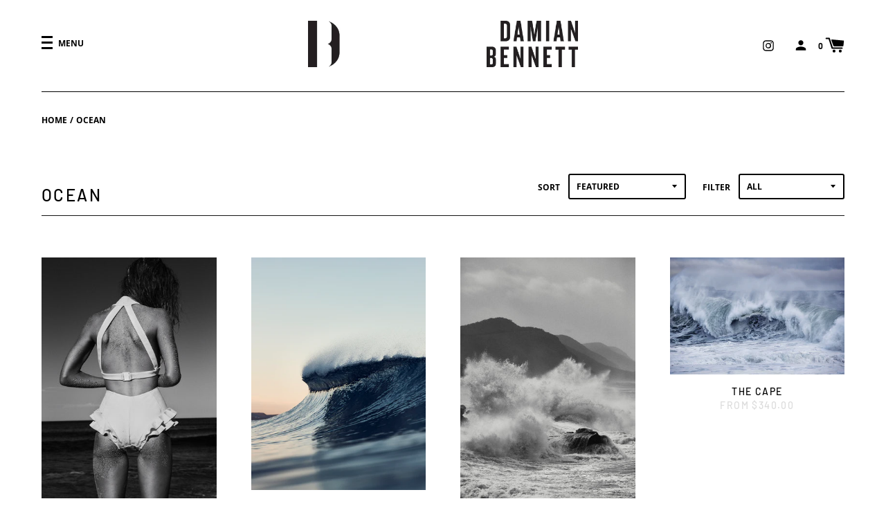

--- FILE ---
content_type: text/html; charset=utf-8
request_url: https://damianbennettgallery.com/collections/ocean
body_size: 24179
content:
<!doctype html>
<!--[if IE 8]><html class="no-js lt-ie9" lang="en"> <![endif]-->
<!--[if IE 9 ]><html class="ie9 no-js"> <![endif]-->
<!--[if (gt IE 9)|!(IE)]><!--> <html class="no-js"> <!--<![endif]-->
<head>


  <!-- Basic page needs ================================================== -->
  <meta charset="utf-8">
  <meta http-equiv="X-UA-Compatible" content="IE=edge,chrome=1">

  
    <link rel="shortcut icon" href="//damianbennettgallery.com/cdn/shop/files/DB_LOGO_ELEMENTS_d257eda4-002f-4fd0-9532-5c00f550ff21_32x32.jpg?v=1613175063" type="image/png">
  

  <!-- Title and description ================================================== -->
  <title>
  Ocean &ndash; DamianBennettGallery
  </title>

  


  <!-- Helpers ================================================== -->
  <!-- /snippets/social-meta-tags.liquid -->
<!-- /snippets/social-meta-tags.liquid -->


  <meta property="og:type" content="website">
  <meta property="og:title" content="Ocean">
  


  <meta property="og:url" content="https://damianbennettgallery.com/collections/ocean">
  <meta property="og:site_name" content="DamianBennettGallery">





<meta name="twitter:card" content="summary">


  <link rel="canonical" href="https://damianbennettgallery.com/collections/ocean">
  <meta name="viewport" content="width=device-width,initial-scale=1,shrink-to-fit=no">
  <meta name="theme-color" content="">

  <script>
    document.documentElement.className = document.documentElement.className.replace('no-js', 'js');
    window.Label = {
      strings: {
        addToCart: "Add to Cart",
        soldOut: "Sold Out",
        unavailable: "Unavailable",
        addressError: "Error looking up that address",
        addressNoResults: "No results for that address",
        addressQueryLimit: "You have exceeded the Google API usage limit. Consider upgrading to a \u003ca href=\"https:\/\/developers.google.com\/maps\/premium\/usage-limits\"\u003ePremium Plan\u003c\/a\u003e.",
        authError: "There was a problem authenticating your Google Maps account."
      },
      moneyFormat: "${{amount}}",
      ajaxCartEnable: true
    };
  </script>

  <!-- Header hook for plugins ================================================== -->
  <script>window.performance && window.performance.mark && window.performance.mark('shopify.content_for_header.start');</script><meta id="shopify-digital-wallet" name="shopify-digital-wallet" content="/9144698/digital_wallets/dialog">
<meta name="shopify-checkout-api-token" content="d4361a68681734971b4fb43a3bd79977">
<link rel="alternate" type="application/atom+xml" title="Feed" href="/collections/ocean.atom" />
<link rel="alternate" type="application/json+oembed" href="https://damianbennettgallery.com/collections/ocean.oembed">
<script async="async" src="/checkouts/internal/preloads.js?locale=en-AU"></script>
<link rel="preconnect" href="https://shop.app" crossorigin="anonymous">
<script async="async" src="https://shop.app/checkouts/internal/preloads.js?locale=en-AU&shop_id=9144698" crossorigin="anonymous"></script>
<script id="apple-pay-shop-capabilities" type="application/json">{"shopId":9144698,"countryCode":"AU","currencyCode":"AUD","merchantCapabilities":["supports3DS"],"merchantId":"gid:\/\/shopify\/Shop\/9144698","merchantName":"DamianBennettGallery","requiredBillingContactFields":["postalAddress","email"],"requiredShippingContactFields":["postalAddress","email"],"shippingType":"shipping","supportedNetworks":["visa","masterCard","amex","jcb"],"total":{"type":"pending","label":"DamianBennettGallery","amount":"1.00"},"shopifyPaymentsEnabled":true,"supportsSubscriptions":true}</script>
<script id="shopify-features" type="application/json">{"accessToken":"d4361a68681734971b4fb43a3bd79977","betas":["rich-media-storefront-analytics"],"domain":"damianbennettgallery.com","predictiveSearch":true,"shopId":9144698,"locale":"en"}</script>
<script>var Shopify = Shopify || {};
Shopify.shop = "damian-bennett-gallery.myshopify.com";
Shopify.locale = "en";
Shopify.currency = {"active":"AUD","rate":"1.0"};
Shopify.country = "AU";
Shopify.theme = {"name":"Label","id":39261601827,"schema_name":"Label","schema_version":"2.3.5","theme_store_id":773,"role":"main"};
Shopify.theme.handle = "null";
Shopify.theme.style = {"id":null,"handle":null};
Shopify.cdnHost = "damianbennettgallery.com/cdn";
Shopify.routes = Shopify.routes || {};
Shopify.routes.root = "/";</script>
<script type="module">!function(o){(o.Shopify=o.Shopify||{}).modules=!0}(window);</script>
<script>!function(o){function n(){var o=[];function n(){o.push(Array.prototype.slice.apply(arguments))}return n.q=o,n}var t=o.Shopify=o.Shopify||{};t.loadFeatures=n(),t.autoloadFeatures=n()}(window);</script>
<script>
  window.ShopifyPay = window.ShopifyPay || {};
  window.ShopifyPay.apiHost = "shop.app\/pay";
  window.ShopifyPay.redirectState = null;
</script>
<script id="shop-js-analytics" type="application/json">{"pageType":"collection"}</script>
<script defer="defer" async type="module" src="//damianbennettgallery.com/cdn/shopifycloud/shop-js/modules/v2/client.init-shop-cart-sync_BT-GjEfc.en.esm.js"></script>
<script defer="defer" async type="module" src="//damianbennettgallery.com/cdn/shopifycloud/shop-js/modules/v2/chunk.common_D58fp_Oc.esm.js"></script>
<script defer="defer" async type="module" src="//damianbennettgallery.com/cdn/shopifycloud/shop-js/modules/v2/chunk.modal_xMitdFEc.esm.js"></script>
<script type="module">
  await import("//damianbennettgallery.com/cdn/shopifycloud/shop-js/modules/v2/client.init-shop-cart-sync_BT-GjEfc.en.esm.js");
await import("//damianbennettgallery.com/cdn/shopifycloud/shop-js/modules/v2/chunk.common_D58fp_Oc.esm.js");
await import("//damianbennettgallery.com/cdn/shopifycloud/shop-js/modules/v2/chunk.modal_xMitdFEc.esm.js");

  window.Shopify.SignInWithShop?.initShopCartSync?.({"fedCMEnabled":true,"windoidEnabled":true});

</script>
<script>
  window.Shopify = window.Shopify || {};
  if (!window.Shopify.featureAssets) window.Shopify.featureAssets = {};
  window.Shopify.featureAssets['shop-js'] = {"shop-cart-sync":["modules/v2/client.shop-cart-sync_DZOKe7Ll.en.esm.js","modules/v2/chunk.common_D58fp_Oc.esm.js","modules/v2/chunk.modal_xMitdFEc.esm.js"],"init-fed-cm":["modules/v2/client.init-fed-cm_B6oLuCjv.en.esm.js","modules/v2/chunk.common_D58fp_Oc.esm.js","modules/v2/chunk.modal_xMitdFEc.esm.js"],"shop-cash-offers":["modules/v2/client.shop-cash-offers_D2sdYoxE.en.esm.js","modules/v2/chunk.common_D58fp_Oc.esm.js","modules/v2/chunk.modal_xMitdFEc.esm.js"],"shop-login-button":["modules/v2/client.shop-login-button_QeVjl5Y3.en.esm.js","modules/v2/chunk.common_D58fp_Oc.esm.js","modules/v2/chunk.modal_xMitdFEc.esm.js"],"pay-button":["modules/v2/client.pay-button_DXTOsIq6.en.esm.js","modules/v2/chunk.common_D58fp_Oc.esm.js","modules/v2/chunk.modal_xMitdFEc.esm.js"],"shop-button":["modules/v2/client.shop-button_DQZHx9pm.en.esm.js","modules/v2/chunk.common_D58fp_Oc.esm.js","modules/v2/chunk.modal_xMitdFEc.esm.js"],"avatar":["modules/v2/client.avatar_BTnouDA3.en.esm.js"],"init-windoid":["modules/v2/client.init-windoid_CR1B-cfM.en.esm.js","modules/v2/chunk.common_D58fp_Oc.esm.js","modules/v2/chunk.modal_xMitdFEc.esm.js"],"init-shop-for-new-customer-accounts":["modules/v2/client.init-shop-for-new-customer-accounts_C_vY_xzh.en.esm.js","modules/v2/client.shop-login-button_QeVjl5Y3.en.esm.js","modules/v2/chunk.common_D58fp_Oc.esm.js","modules/v2/chunk.modal_xMitdFEc.esm.js"],"init-shop-email-lookup-coordinator":["modules/v2/client.init-shop-email-lookup-coordinator_BI7n9ZSv.en.esm.js","modules/v2/chunk.common_D58fp_Oc.esm.js","modules/v2/chunk.modal_xMitdFEc.esm.js"],"init-shop-cart-sync":["modules/v2/client.init-shop-cart-sync_BT-GjEfc.en.esm.js","modules/v2/chunk.common_D58fp_Oc.esm.js","modules/v2/chunk.modal_xMitdFEc.esm.js"],"shop-toast-manager":["modules/v2/client.shop-toast-manager_DiYdP3xc.en.esm.js","modules/v2/chunk.common_D58fp_Oc.esm.js","modules/v2/chunk.modal_xMitdFEc.esm.js"],"init-customer-accounts":["modules/v2/client.init-customer-accounts_D9ZNqS-Q.en.esm.js","modules/v2/client.shop-login-button_QeVjl5Y3.en.esm.js","modules/v2/chunk.common_D58fp_Oc.esm.js","modules/v2/chunk.modal_xMitdFEc.esm.js"],"init-customer-accounts-sign-up":["modules/v2/client.init-customer-accounts-sign-up_iGw4briv.en.esm.js","modules/v2/client.shop-login-button_QeVjl5Y3.en.esm.js","modules/v2/chunk.common_D58fp_Oc.esm.js","modules/v2/chunk.modal_xMitdFEc.esm.js"],"shop-follow-button":["modules/v2/client.shop-follow-button_CqMgW2wH.en.esm.js","modules/v2/chunk.common_D58fp_Oc.esm.js","modules/v2/chunk.modal_xMitdFEc.esm.js"],"checkout-modal":["modules/v2/client.checkout-modal_xHeaAweL.en.esm.js","modules/v2/chunk.common_D58fp_Oc.esm.js","modules/v2/chunk.modal_xMitdFEc.esm.js"],"shop-login":["modules/v2/client.shop-login_D91U-Q7h.en.esm.js","modules/v2/chunk.common_D58fp_Oc.esm.js","modules/v2/chunk.modal_xMitdFEc.esm.js"],"lead-capture":["modules/v2/client.lead-capture_BJmE1dJe.en.esm.js","modules/v2/chunk.common_D58fp_Oc.esm.js","modules/v2/chunk.modal_xMitdFEc.esm.js"],"payment-terms":["modules/v2/client.payment-terms_Ci9AEqFq.en.esm.js","modules/v2/chunk.common_D58fp_Oc.esm.js","modules/v2/chunk.modal_xMitdFEc.esm.js"]};
</script>
<script id="__st">var __st={"a":9144698,"offset":-18000,"reqid":"8bd28e32-ad8d-46db-9adb-05cc8aa0a822-1769410807","pageurl":"damianbennettgallery.com\/collections\/ocean","u":"896e369efadd","p":"collection","rtyp":"collection","rid":296886339};</script>
<script>window.ShopifyPaypalV4VisibilityTracking = true;</script>
<script id="captcha-bootstrap">!function(){'use strict';const t='contact',e='account',n='new_comment',o=[[t,t],['blogs',n],['comments',n],[t,'customer']],c=[[e,'customer_login'],[e,'guest_login'],[e,'recover_customer_password'],[e,'create_customer']],r=t=>t.map((([t,e])=>`form[action*='/${t}']:not([data-nocaptcha='true']) input[name='form_type'][value='${e}']`)).join(','),a=t=>()=>t?[...document.querySelectorAll(t)].map((t=>t.form)):[];function s(){const t=[...o],e=r(t);return a(e)}const i='password',u='form_key',d=['recaptcha-v3-token','g-recaptcha-response','h-captcha-response',i],f=()=>{try{return window.sessionStorage}catch{return}},m='__shopify_v',_=t=>t.elements[u];function p(t,e,n=!1){try{const o=window.sessionStorage,c=JSON.parse(o.getItem(e)),{data:r}=function(t){const{data:e,action:n}=t;return t[m]||n?{data:e,action:n}:{data:t,action:n}}(c);for(const[e,n]of Object.entries(r))t.elements[e]&&(t.elements[e].value=n);n&&o.removeItem(e)}catch(o){console.error('form repopulation failed',{error:o})}}const l='form_type',E='cptcha';function T(t){t.dataset[E]=!0}const w=window,h=w.document,L='Shopify',v='ce_forms',y='captcha';let A=!1;((t,e)=>{const n=(g='f06e6c50-85a8-45c8-87d0-21a2b65856fe',I='https://cdn.shopify.com/shopifycloud/storefront-forms-hcaptcha/ce_storefront_forms_captcha_hcaptcha.v1.5.2.iife.js',D={infoText:'Protected by hCaptcha',privacyText:'Privacy',termsText:'Terms'},(t,e,n)=>{const o=w[L][v],c=o.bindForm;if(c)return c(t,g,e,D).then(n);var r;o.q.push([[t,g,e,D],n]),r=I,A||(h.body.append(Object.assign(h.createElement('script'),{id:'captcha-provider',async:!0,src:r})),A=!0)});var g,I,D;w[L]=w[L]||{},w[L][v]=w[L][v]||{},w[L][v].q=[],w[L][y]=w[L][y]||{},w[L][y].protect=function(t,e){n(t,void 0,e),T(t)},Object.freeze(w[L][y]),function(t,e,n,w,h,L){const[v,y,A,g]=function(t,e,n){const i=e?o:[],u=t?c:[],d=[...i,...u],f=r(d),m=r(i),_=r(d.filter((([t,e])=>n.includes(e))));return[a(f),a(m),a(_),s()]}(w,h,L),I=t=>{const e=t.target;return e instanceof HTMLFormElement?e:e&&e.form},D=t=>v().includes(t);t.addEventListener('submit',(t=>{const e=I(t);if(!e)return;const n=D(e)&&!e.dataset.hcaptchaBound&&!e.dataset.recaptchaBound,o=_(e),c=g().includes(e)&&(!o||!o.value);(n||c)&&t.preventDefault(),c&&!n&&(function(t){try{if(!f())return;!function(t){const e=f();if(!e)return;const n=_(t);if(!n)return;const o=n.value;o&&e.removeItem(o)}(t);const e=Array.from(Array(32),(()=>Math.random().toString(36)[2])).join('');!function(t,e){_(t)||t.append(Object.assign(document.createElement('input'),{type:'hidden',name:u})),t.elements[u].value=e}(t,e),function(t,e){const n=f();if(!n)return;const o=[...t.querySelectorAll(`input[type='${i}']`)].map((({name:t})=>t)),c=[...d,...o],r={};for(const[a,s]of new FormData(t).entries())c.includes(a)||(r[a]=s);n.setItem(e,JSON.stringify({[m]:1,action:t.action,data:r}))}(t,e)}catch(e){console.error('failed to persist form',e)}}(e),e.submit())}));const S=(t,e)=>{t&&!t.dataset[E]&&(n(t,e.some((e=>e===t))),T(t))};for(const o of['focusin','change'])t.addEventListener(o,(t=>{const e=I(t);D(e)&&S(e,y())}));const B=e.get('form_key'),M=e.get(l),P=B&&M;t.addEventListener('DOMContentLoaded',(()=>{const t=y();if(P)for(const e of t)e.elements[l].value===M&&p(e,B);[...new Set([...A(),...v().filter((t=>'true'===t.dataset.shopifyCaptcha))])].forEach((e=>S(e,t)))}))}(h,new URLSearchParams(w.location.search),n,t,e,['guest_login'])})(!0,!0)}();</script>
<script integrity="sha256-4kQ18oKyAcykRKYeNunJcIwy7WH5gtpwJnB7kiuLZ1E=" data-source-attribution="shopify.loadfeatures" defer="defer" src="//damianbennettgallery.com/cdn/shopifycloud/storefront/assets/storefront/load_feature-a0a9edcb.js" crossorigin="anonymous"></script>
<script crossorigin="anonymous" defer="defer" src="//damianbennettgallery.com/cdn/shopifycloud/storefront/assets/shopify_pay/storefront-65b4c6d7.js?v=20250812"></script>
<script data-source-attribution="shopify.dynamic_checkout.dynamic.init">var Shopify=Shopify||{};Shopify.PaymentButton=Shopify.PaymentButton||{isStorefrontPortableWallets:!0,init:function(){window.Shopify.PaymentButton.init=function(){};var t=document.createElement("script");t.src="https://damianbennettgallery.com/cdn/shopifycloud/portable-wallets/latest/portable-wallets.en.js",t.type="module",document.head.appendChild(t)}};
</script>
<script data-source-attribution="shopify.dynamic_checkout.buyer_consent">
  function portableWalletsHideBuyerConsent(e){var t=document.getElementById("shopify-buyer-consent"),n=document.getElementById("shopify-subscription-policy-button");t&&n&&(t.classList.add("hidden"),t.setAttribute("aria-hidden","true"),n.removeEventListener("click",e))}function portableWalletsShowBuyerConsent(e){var t=document.getElementById("shopify-buyer-consent"),n=document.getElementById("shopify-subscription-policy-button");t&&n&&(t.classList.remove("hidden"),t.removeAttribute("aria-hidden"),n.addEventListener("click",e))}window.Shopify?.PaymentButton&&(window.Shopify.PaymentButton.hideBuyerConsent=portableWalletsHideBuyerConsent,window.Shopify.PaymentButton.showBuyerConsent=portableWalletsShowBuyerConsent);
</script>
<script data-source-attribution="shopify.dynamic_checkout.cart.bootstrap">document.addEventListener("DOMContentLoaded",(function(){function t(){return document.querySelector("shopify-accelerated-checkout-cart, shopify-accelerated-checkout")}if(t())Shopify.PaymentButton.init();else{new MutationObserver((function(e,n){t()&&(Shopify.PaymentButton.init(),n.disconnect())})).observe(document.body,{childList:!0,subtree:!0})}}));
</script>
<link id="shopify-accelerated-checkout-styles" rel="stylesheet" media="screen" href="https://damianbennettgallery.com/cdn/shopifycloud/portable-wallets/latest/accelerated-checkout-backwards-compat.css" crossorigin="anonymous">
<style id="shopify-accelerated-checkout-cart">
        #shopify-buyer-consent {
  margin-top: 1em;
  display: inline-block;
  width: 100%;
}

#shopify-buyer-consent.hidden {
  display: none;
}

#shopify-subscription-policy-button {
  background: none;
  border: none;
  padding: 0;
  text-decoration: underline;
  font-size: inherit;
  cursor: pointer;
}

#shopify-subscription-policy-button::before {
  box-shadow: none;
}

      </style>

<script>window.performance && window.performance.mark && window.performance.mark('shopify.content_for_header.end');</script>
  <!-- /snippets/oldIE-js.liquid -->


<!--[if lt IE 9]>
<script src="//cdnjs.cloudflare.com/ajax/libs/html5shiv/3.7.2/html5shiv.min.js" type="text/javascript"></script>
<script src="//damianbennettgallery.com/cdn/shop/t/2/assets/respond.min.js?v=52248677837542619231557967838" type="text/javascript"></script>
<link href="//damianbennettgallery.com/cdn/shop/t/2/assets/respond-proxy.html" id="respond-proxy" rel="respond-proxy" />
<link href="//damianbennettgallery.com/search?q=b9bd8f1421187e25894c088a1651c4a9" id="respond-redirect" rel="respond-redirect" />
<script src="//damianbennettgallery.com/search?q=b9bd8f1421187e25894c088a1651c4a9" type="text/javascript"></script>
<![endif]-->



  <!-- CSS ================================================== -->
  <link href="//damianbennettgallery.com/cdn/shop/t/2/assets/theme.scss.css?v=69725349496624485661759252252" rel="stylesheet" type="text/css" media="all" />


  <script src="//ajax.googleapis.com/ajax/libs/jquery/1.11.0/jquery.min.js" type="text/javascript"></script>
  <script src="//damianbennettgallery.com/cdn/shop/t/2/assets/modernizr.min.js?v=137617515274177302221557967837" type="text/javascript"></script>

  
  

<meta property="og:image" content="https://cdn.shopify.com/s/files/1/0914/4698/collections/THE_CAPE.jpg?v=1557975100" />
<meta property="og:image:secure_url" content="https://cdn.shopify.com/s/files/1/0914/4698/collections/THE_CAPE.jpg?v=1557975100" />
<meta property="og:image:width" content="1772" />
<meta property="og:image:height" content="1181" />
<meta property="og:image:alt" content="Ocean" />
<link href="https://monorail-edge.shopifysvc.com" rel="dns-prefetch">
<script>(function(){if ("sendBeacon" in navigator && "performance" in window) {try {var session_token_from_headers = performance.getEntriesByType('navigation')[0].serverTiming.find(x => x.name == '_s').description;} catch {var session_token_from_headers = undefined;}var session_cookie_matches = document.cookie.match(/_shopify_s=([^;]*)/);var session_token_from_cookie = session_cookie_matches && session_cookie_matches.length === 2 ? session_cookie_matches[1] : "";var session_token = session_token_from_headers || session_token_from_cookie || "";function handle_abandonment_event(e) {var entries = performance.getEntries().filter(function(entry) {return /monorail-edge.shopifysvc.com/.test(entry.name);});if (!window.abandonment_tracked && entries.length === 0) {window.abandonment_tracked = true;var currentMs = Date.now();var navigation_start = performance.timing.navigationStart;var payload = {shop_id: 9144698,url: window.location.href,navigation_start,duration: currentMs - navigation_start,session_token,page_type: "collection"};window.navigator.sendBeacon("https://monorail-edge.shopifysvc.com/v1/produce", JSON.stringify({schema_id: "online_store_buyer_site_abandonment/1.1",payload: payload,metadata: {event_created_at_ms: currentMs,event_sent_at_ms: currentMs}}));}}window.addEventListener('pagehide', handle_abandonment_event);}}());</script>
<script id="web-pixels-manager-setup">(function e(e,d,r,n,o){if(void 0===o&&(o={}),!Boolean(null===(a=null===(i=window.Shopify)||void 0===i?void 0:i.analytics)||void 0===a?void 0:a.replayQueue)){var i,a;window.Shopify=window.Shopify||{};var t=window.Shopify;t.analytics=t.analytics||{};var s=t.analytics;s.replayQueue=[],s.publish=function(e,d,r){return s.replayQueue.push([e,d,r]),!0};try{self.performance.mark("wpm:start")}catch(e){}var l=function(){var e={modern:/Edge?\/(1{2}[4-9]|1[2-9]\d|[2-9]\d{2}|\d{4,})\.\d+(\.\d+|)|Firefox\/(1{2}[4-9]|1[2-9]\d|[2-9]\d{2}|\d{4,})\.\d+(\.\d+|)|Chrom(ium|e)\/(9{2}|\d{3,})\.\d+(\.\d+|)|(Maci|X1{2}).+ Version\/(15\.\d+|(1[6-9]|[2-9]\d|\d{3,})\.\d+)([,.]\d+|)( \(\w+\)|)( Mobile\/\w+|) Safari\/|Chrome.+OPR\/(9{2}|\d{3,})\.\d+\.\d+|(CPU[ +]OS|iPhone[ +]OS|CPU[ +]iPhone|CPU IPhone OS|CPU iPad OS)[ +]+(15[._]\d+|(1[6-9]|[2-9]\d|\d{3,})[._]\d+)([._]\d+|)|Android:?[ /-](13[3-9]|1[4-9]\d|[2-9]\d{2}|\d{4,})(\.\d+|)(\.\d+|)|Android.+Firefox\/(13[5-9]|1[4-9]\d|[2-9]\d{2}|\d{4,})\.\d+(\.\d+|)|Android.+Chrom(ium|e)\/(13[3-9]|1[4-9]\d|[2-9]\d{2}|\d{4,})\.\d+(\.\d+|)|SamsungBrowser\/([2-9]\d|\d{3,})\.\d+/,legacy:/Edge?\/(1[6-9]|[2-9]\d|\d{3,})\.\d+(\.\d+|)|Firefox\/(5[4-9]|[6-9]\d|\d{3,})\.\d+(\.\d+|)|Chrom(ium|e)\/(5[1-9]|[6-9]\d|\d{3,})\.\d+(\.\d+|)([\d.]+$|.*Safari\/(?![\d.]+ Edge\/[\d.]+$))|(Maci|X1{2}).+ Version\/(10\.\d+|(1[1-9]|[2-9]\d|\d{3,})\.\d+)([,.]\d+|)( \(\w+\)|)( Mobile\/\w+|) Safari\/|Chrome.+OPR\/(3[89]|[4-9]\d|\d{3,})\.\d+\.\d+|(CPU[ +]OS|iPhone[ +]OS|CPU[ +]iPhone|CPU IPhone OS|CPU iPad OS)[ +]+(10[._]\d+|(1[1-9]|[2-9]\d|\d{3,})[._]\d+)([._]\d+|)|Android:?[ /-](13[3-9]|1[4-9]\d|[2-9]\d{2}|\d{4,})(\.\d+|)(\.\d+|)|Mobile Safari.+OPR\/([89]\d|\d{3,})\.\d+\.\d+|Android.+Firefox\/(13[5-9]|1[4-9]\d|[2-9]\d{2}|\d{4,})\.\d+(\.\d+|)|Android.+Chrom(ium|e)\/(13[3-9]|1[4-9]\d|[2-9]\d{2}|\d{4,})\.\d+(\.\d+|)|Android.+(UC? ?Browser|UCWEB|U3)[ /]?(15\.([5-9]|\d{2,})|(1[6-9]|[2-9]\d|\d{3,})\.\d+)\.\d+|SamsungBrowser\/(5\.\d+|([6-9]|\d{2,})\.\d+)|Android.+MQ{2}Browser\/(14(\.(9|\d{2,})|)|(1[5-9]|[2-9]\d|\d{3,})(\.\d+|))(\.\d+|)|K[Aa][Ii]OS\/(3\.\d+|([4-9]|\d{2,})\.\d+)(\.\d+|)/},d=e.modern,r=e.legacy,n=navigator.userAgent;return n.match(d)?"modern":n.match(r)?"legacy":"unknown"}(),u="modern"===l?"modern":"legacy",c=(null!=n?n:{modern:"",legacy:""})[u],f=function(e){return[e.baseUrl,"/wpm","/b",e.hashVersion,"modern"===e.buildTarget?"m":"l",".js"].join("")}({baseUrl:d,hashVersion:r,buildTarget:u}),m=function(e){var d=e.version,r=e.bundleTarget,n=e.surface,o=e.pageUrl,i=e.monorailEndpoint;return{emit:function(e){var a=e.status,t=e.errorMsg,s=(new Date).getTime(),l=JSON.stringify({metadata:{event_sent_at_ms:s},events:[{schema_id:"web_pixels_manager_load/3.1",payload:{version:d,bundle_target:r,page_url:o,status:a,surface:n,error_msg:t},metadata:{event_created_at_ms:s}}]});if(!i)return console&&console.warn&&console.warn("[Web Pixels Manager] No Monorail endpoint provided, skipping logging."),!1;try{return self.navigator.sendBeacon.bind(self.navigator)(i,l)}catch(e){}var u=new XMLHttpRequest;try{return u.open("POST",i,!0),u.setRequestHeader("Content-Type","text/plain"),u.send(l),!0}catch(e){return console&&console.warn&&console.warn("[Web Pixels Manager] Got an unhandled error while logging to Monorail."),!1}}}}({version:r,bundleTarget:l,surface:e.surface,pageUrl:self.location.href,monorailEndpoint:e.monorailEndpoint});try{o.browserTarget=l,function(e){var d=e.src,r=e.async,n=void 0===r||r,o=e.onload,i=e.onerror,a=e.sri,t=e.scriptDataAttributes,s=void 0===t?{}:t,l=document.createElement("script"),u=document.querySelector("head"),c=document.querySelector("body");if(l.async=n,l.src=d,a&&(l.integrity=a,l.crossOrigin="anonymous"),s)for(var f in s)if(Object.prototype.hasOwnProperty.call(s,f))try{l.dataset[f]=s[f]}catch(e){}if(o&&l.addEventListener("load",o),i&&l.addEventListener("error",i),u)u.appendChild(l);else{if(!c)throw new Error("Did not find a head or body element to append the script");c.appendChild(l)}}({src:f,async:!0,onload:function(){if(!function(){var e,d;return Boolean(null===(d=null===(e=window.Shopify)||void 0===e?void 0:e.analytics)||void 0===d?void 0:d.initialized)}()){var d=window.webPixelsManager.init(e)||void 0;if(d){var r=window.Shopify.analytics;r.replayQueue.forEach((function(e){var r=e[0],n=e[1],o=e[2];d.publishCustomEvent(r,n,o)})),r.replayQueue=[],r.publish=d.publishCustomEvent,r.visitor=d.visitor,r.initialized=!0}}},onerror:function(){return m.emit({status:"failed",errorMsg:"".concat(f," has failed to load")})},sri:function(e){var d=/^sha384-[A-Za-z0-9+/=]+$/;return"string"==typeof e&&d.test(e)}(c)?c:"",scriptDataAttributes:o}),m.emit({status:"loading"})}catch(e){m.emit({status:"failed",errorMsg:(null==e?void 0:e.message)||"Unknown error"})}}})({shopId: 9144698,storefrontBaseUrl: "https://damianbennettgallery.com",extensionsBaseUrl: "https://extensions.shopifycdn.com/cdn/shopifycloud/web-pixels-manager",monorailEndpoint: "https://monorail-edge.shopifysvc.com/unstable/produce_batch",surface: "storefront-renderer",enabledBetaFlags: ["2dca8a86"],webPixelsConfigList: [{"id":"shopify-app-pixel","configuration":"{}","eventPayloadVersion":"v1","runtimeContext":"STRICT","scriptVersion":"0450","apiClientId":"shopify-pixel","type":"APP","privacyPurposes":["ANALYTICS","MARKETING"]},{"id":"shopify-custom-pixel","eventPayloadVersion":"v1","runtimeContext":"LAX","scriptVersion":"0450","apiClientId":"shopify-pixel","type":"CUSTOM","privacyPurposes":["ANALYTICS","MARKETING"]}],isMerchantRequest: false,initData: {"shop":{"name":"DamianBennettGallery","paymentSettings":{"currencyCode":"AUD"},"myshopifyDomain":"damian-bennett-gallery.myshopify.com","countryCode":"AU","storefrontUrl":"https:\/\/damianbennettgallery.com"},"customer":null,"cart":null,"checkout":null,"productVariants":[],"purchasingCompany":null},},"https://damianbennettgallery.com/cdn","fcfee988w5aeb613cpc8e4bc33m6693e112",{"modern":"","legacy":""},{"shopId":"9144698","storefrontBaseUrl":"https:\/\/damianbennettgallery.com","extensionBaseUrl":"https:\/\/extensions.shopifycdn.com\/cdn\/shopifycloud\/web-pixels-manager","surface":"storefront-renderer","enabledBetaFlags":"[\"2dca8a86\"]","isMerchantRequest":"false","hashVersion":"fcfee988w5aeb613cpc8e4bc33m6693e112","publish":"custom","events":"[[\"page_viewed\",{}],[\"collection_viewed\",{\"collection\":{\"id\":\"296886339\",\"title\":\"Ocean\",\"productVariants\":[{\"price\":{\"amount\":340.0,\"currencyCode\":\"AUD\"},\"product\":{\"title\":\"Swim\",\"vendor\":\"Damian Bennett Gallery\",\"id\":\"8820035139\",\"untranslatedTitle\":\"Swim\",\"url\":\"\/products\/swim\",\"type\":\"Photographic print\"},\"id\":\"29945076547\",\"image\":{\"src\":\"\/\/damianbennettgallery.com\/cdn\/shop\/products\/SWIM.jpg?v=1476679314\"},\"sku\":\"\",\"title\":\"A2\",\"untranslatedTitle\":\"A2\"},{\"price\":{\"amount\":340.0,\"currencyCode\":\"AUD\"},\"product\":{\"title\":\"Crystal\",\"vendor\":\"Damian Bennett Gallery\",\"id\":\"1790601134115\",\"untranslatedTitle\":\"Crystal\",\"url\":\"\/products\/crystal\",\"type\":\"Photographic print\"},\"id\":\"15142618660899\",\"image\":{\"src\":\"\/\/damianbennettgallery.com\/cdn\/shop\/products\/190702_SURF_256_1.jpg?v=1562301123\"},\"sku\":\"\",\"title\":\"A2\",\"untranslatedTitle\":\"A2\"},{\"price\":{\"amount\":340.0,\"currencyCode\":\"AUD\"},\"product\":{\"title\":\"Rough seas\",\"vendor\":\"Damian Bennett Gallery\",\"id\":\"1772302172195\",\"untranslatedTitle\":\"Rough seas\",\"url\":\"\/products\/rough-seas\",\"type\":\"Photographic print\"},\"id\":\"15034444742691\",\"image\":{\"src\":\"\/\/damianbennettgallery.com\/cdn\/shop\/products\/190604_OCEAN_081.jpg?v=1561349755\"},\"sku\":\"\",\"title\":\"A2\",\"untranslatedTitle\":\"A2\"},{\"price\":{\"amount\":340.0,\"currencyCode\":\"AUD\"},\"product\":{\"title\":\"The Cape\",\"vendor\":\"Damian Bennett Gallery\",\"id\":\"8819927299\",\"untranslatedTitle\":\"The Cape\",\"url\":\"\/products\/the-cape\",\"type\":\"Photographic print\"},\"id\":\"29944851715\",\"image\":{\"src\":\"\/\/damianbennettgallery.com\/cdn\/shop\/products\/THE_CAPE.jpg?v=1476678486\"},\"sku\":\"\",\"title\":\"A2\",\"untranslatedTitle\":\"A2\"},{\"price\":{\"amount\":340.0,\"currencyCode\":\"AUD\"},\"product\":{\"title\":\"Dusk surfer\",\"vendor\":\"Damian Bennett Gallery\",\"id\":\"1790602412067\",\"untranslatedTitle\":\"Dusk surfer\",\"url\":\"\/products\/dusk-surfer\",\"type\":\"Photographic print\"},\"id\":\"15142626361379\",\"image\":{\"src\":\"\/\/damianbennettgallery.com\/cdn\/shop\/products\/190702_SURF_223.jpg?v=1562301387\"},\"sku\":\"\",\"title\":\"A2\",\"untranslatedTitle\":\"A2\"},{\"price\":{\"amount\":340.0,\"currencyCode\":\"AUD\"},\"product\":{\"title\":\"Meditation\",\"vendor\":\"Damian Bennett Gallery\",\"id\":\"1790603001891\",\"untranslatedTitle\":\"Meditation\",\"url\":\"\/products\/meditation\",\"type\":\"Photographic print\"},\"id\":\"15142627999779\",\"image\":{\"src\":\"\/\/damianbennettgallery.com\/cdn\/shop\/products\/190702_SURF_112.jpg?v=1562301512\"},\"sku\":\"\",\"title\":\"A2\",\"untranslatedTitle\":\"A2\"},{\"price\":{\"amount\":340.0,\"currencyCode\":\"AUD\"},\"product\":{\"title\":\"Swell\",\"vendor\":\"Damian Bennett Gallery\",\"id\":\"1790601396259\",\"untranslatedTitle\":\"Swell\",\"url\":\"\/products\/swell\",\"type\":\"Photographic print\"},\"id\":\"15142619611171\",\"image\":{\"src\":\"\/\/damianbennettgallery.com\/cdn\/shop\/products\/190702_SURF_482.jpg?v=1562301226\"},\"sku\":\"\",\"title\":\"A2\",\"untranslatedTitle\":\"A2\"},{\"price\":{\"amount\":340.0,\"currencyCode\":\"AUD\"},\"product\":{\"title\":\"Dusk surf\",\"vendor\":\"Damian Bennett Gallery\",\"id\":\"1772301647907\",\"untranslatedTitle\":\"Dusk surf\",\"url\":\"\/products\/dusk-surf\",\"type\":\"Photographic print\"},\"id\":\"15034441105443\",\"image\":{\"src\":\"\/\/damianbennettgallery.com\/cdn\/shop\/products\/Shot_02_484.jpg?v=1561349648\"},\"sku\":\"\",\"title\":\"A2\",\"untranslatedTitle\":\"A2\"},{\"price\":{\"amount\":340.0,\"currencyCode\":\"AUD\"},\"product\":{\"title\":\"Toes on the nose\",\"vendor\":\"Damian Bennett Gallery\",\"id\":\"1772278775843\",\"untranslatedTitle\":\"Toes on the nose\",\"url\":\"\/products\/toes-on-the-nose\",\"type\":\"Photographic print\"},\"id\":\"15034302234659\",\"image\":{\"src\":\"\/\/damianbennettgallery.com\/cdn\/shop\/products\/Shot_03_1132.jpg?v=1561347726\"},\"sku\":\"\",\"title\":\"A2\",\"untranslatedTitle\":\"A2\"},{\"price\":{\"amount\":340.0,\"currencyCode\":\"AUD\"},\"product\":{\"title\":\"Bronte\",\"vendor\":\"Damian Bennett Gallery\",\"id\":\"8819834819\",\"untranslatedTitle\":\"Bronte\",\"url\":\"\/products\/bronte\",\"type\":\"Photographic print\"},\"id\":\"29944585475\",\"image\":{\"src\":\"\/\/damianbennettgallery.com\/cdn\/shop\/products\/BRONTE.jpg?v=1476677724\"},\"sku\":\"\",\"title\":\"A2\",\"untranslatedTitle\":\"A2\"},{\"price\":{\"amount\":340.0,\"currencyCode\":\"AUD\"},\"product\":{\"title\":\"The Pass, Byron Bay\",\"vendor\":\"Damian Bennett Gallery\",\"id\":\"1734787760163\",\"untranslatedTitle\":\"The Pass, Byron Bay\",\"url\":\"\/products\/the-pass-byron-bay\",\"type\":\"Photographic print\"},\"id\":\"14786426765347\",\"image\":{\"src\":\"\/\/damianbennettgallery.com\/cdn\/shop\/products\/181020_BYRON_Shot_02_0271.jpg?v=1558504842\"},\"sku\":\"\",\"title\":\"A2\",\"untranslatedTitle\":\"A2\"},{\"price\":{\"amount\":340.0,\"currencyCode\":\"AUD\"},\"product\":{\"title\":\"Portugal_01\",\"vendor\":\"Damian Bennett Gallery\",\"id\":\"8826239043\",\"untranslatedTitle\":\"Portugal_01\",\"url\":\"\/products\/portugal-01\",\"type\":\"Photographic print\"},\"id\":\"29972704579\",\"image\":{\"src\":\"\/\/damianbennettgallery.com\/cdn\/shop\/products\/160812_PORTUGAL_308.jpg?v=1476744741\"},\"sku\":\"\",\"title\":\"A2\",\"untranslatedTitle\":\"A2\"},{\"price\":{\"amount\":340.0,\"currencyCode\":\"AUD\"},\"product\":{\"title\":\"Bondi\",\"vendor\":\"Damian Bennett Gallery\",\"id\":\"9436251203\",\"untranslatedTitle\":\"Bondi\",\"url\":\"\/products\/bondi\",\"type\":\"Photographic print\"},\"id\":\"34125651523\",\"image\":{\"src\":\"\/\/damianbennettgallery.com\/cdn\/shop\/products\/170210_B_L_LOCATIONS_096.jpg?v=1486771785\"},\"sku\":\"\",\"title\":\"A2\",\"untranslatedTitle\":\"A2\"},{\"price\":{\"amount\":340.0,\"currencyCode\":\"AUD\"},\"product\":{\"title\":\"Black Sand\",\"vendor\":\"Damian Bennett Gallery\",\"id\":\"9426248131\",\"untranslatedTitle\":\"Black Sand\",\"url\":\"\/products\/copy-of-bronte\",\"type\":\"Photographic print\"},\"id\":\"34018214147\",\"image\":{\"src\":\"\/\/damianbennettgallery.com\/cdn\/shop\/products\/CALI_160225_2664.jpg?v=1486552881\"},\"sku\":\"\",\"title\":\"A2\",\"untranslatedTitle\":\"A2\"},{\"price\":{\"amount\":340.0,\"currencyCode\":\"AUD\"},\"product\":{\"title\":\"Little Austi\",\"vendor\":\"Damian Bennett Gallery\",\"id\":\"8748440899\",\"untranslatedTitle\":\"Little Austi\",\"url\":\"\/products\/little-austi\",\"type\":\"Photographic print\"},\"id\":\"29596000643\",\"image\":{\"src\":\"\/\/damianbennettgallery.com\/cdn\/shop\/products\/Screen_Shot_2016-07-13_at_3.04.07_pm.png?v=1476062549\"},\"sku\":\"\",\"title\":\"A2\",\"untranslatedTitle\":\"A2\"},{\"price\":{\"amount\":340.0,\"currencyCode\":\"AUD\"},\"product\":{\"title\":\"Highway 1\",\"vendor\":\"Damian Bennett Gallery\",\"id\":\"9824973443\",\"untranslatedTitle\":\"Highway 1\",\"url\":\"\/products\/highway-1\",\"type\":\"Photographic print\"},\"id\":\"36087115075\",\"image\":{\"src\":\"\/\/damianbennettgallery.com\/cdn\/shop\/products\/HIGHWAY_1.jpg?v=1491110505\"},\"sku\":\"\",\"title\":\"A2\",\"untranslatedTitle\":\"A2\"},{\"price\":{\"amount\":340.0,\"currencyCode\":\"AUD\"},\"product\":{\"title\":\"Ripples 01\",\"vendor\":\"Damian Bennett Gallery\",\"id\":\"8820008323\",\"untranslatedTitle\":\"Ripples 01\",\"url\":\"\/products\/ripples-01\",\"type\":\"Photographic print\"},\"id\":\"29945018307\",\"image\":{\"src\":\"\/\/damianbennettgallery.com\/cdn\/shop\/products\/RIPPLES_01.jpg?v=1476679087\"},\"sku\":\"\",\"title\":\"A2\",\"untranslatedTitle\":\"A2\"},{\"price\":{\"amount\":340.0,\"currencyCode\":\"AUD\"},\"product\":{\"title\":\"Ripples_02\",\"vendor\":\"Damian Bennett Gallery\",\"id\":\"8820022467\",\"untranslatedTitle\":\"Ripples_02\",\"url\":\"\/products\/ripples-02\",\"type\":\"Photographic print\"},\"id\":\"29945054531\",\"image\":{\"src\":\"\/\/damianbennettgallery.com\/cdn\/shop\/products\/RIPPLES_02.jpg?v=1476679215\"},\"sku\":\"\",\"title\":\"A2\",\"untranslatedTitle\":\"A2\"},{\"price\":{\"amount\":340.0,\"currencyCode\":\"AUD\"},\"product\":{\"title\":\"Kentia Palms Lord Howe Island\",\"vendor\":\"Damian Bennett Gallery\",\"id\":\"1778268602403\",\"untranslatedTitle\":\"Kentia Palms Lord Howe Island\",\"url\":\"\/products\/kentia-palms-lord-howe-island\",\"type\":\"Photographic print\"},\"id\":\"15070408048675\",\"image\":{\"src\":\"\/\/damianbennettgallery.com\/cdn\/shop\/products\/170907C_LORD_HOWE_0540.jpg?v=1561700688\"},\"sku\":\"\",\"title\":\"A2\",\"untranslatedTitle\":\"A2\"},{\"price\":{\"amount\":340.0,\"currencyCode\":\"AUD\"},\"product\":{\"title\":\"Before the storm\",\"vendor\":\"Damian Bennett Gallery\",\"id\":\"1793702232099\",\"untranslatedTitle\":\"Before the storm\",\"url\":\"\/products\/before-the-storm\",\"type\":\"Photographic print\"},\"id\":\"15157347549219\",\"image\":{\"src\":\"\/\/damianbennettgallery.com\/cdn\/shop\/products\/190705_LITTLE_AUSTI_046_1.jpg?v=1562498173\"},\"sku\":\"\",\"title\":\"A2\",\"untranslatedTitle\":\"A2\"},{\"price\":{\"amount\":340.0,\"currencyCode\":\"AUD\"},\"product\":{\"title\":\"Morning mist\",\"vendor\":\"Damian Bennett Gallery\",\"id\":\"1793702658083\",\"untranslatedTitle\":\"Morning mist\",\"url\":\"\/products\/morning-mist\",\"type\":\"Photographic print\"},\"id\":\"15157350334499\",\"image\":{\"src\":\"\/\/damianbennettgallery.com\/cdn\/shop\/products\/MISTY_MORNING.jpg?v=1562498252\"},\"sku\":\"\",\"title\":\"A2\",\"untranslatedTitle\":\"A2\"}]}}]]"});</script><script>
  window.ShopifyAnalytics = window.ShopifyAnalytics || {};
  window.ShopifyAnalytics.meta = window.ShopifyAnalytics.meta || {};
  window.ShopifyAnalytics.meta.currency = 'AUD';
  var meta = {"products":[{"id":8820035139,"gid":"gid:\/\/shopify\/Product\/8820035139","vendor":"Damian Bennett Gallery","type":"Photographic print","handle":"swim","variants":[{"id":29945076547,"price":34000,"name":"Swim - A2","public_title":"A2","sku":""},{"id":29945076611,"price":44000,"name":"Swim - A1","public_title":"A1","sku":""},{"id":29945076675,"price":106000,"name":"Swim - A0","public_title":"A0","sku":""}],"remote":false},{"id":1790601134115,"gid":"gid:\/\/shopify\/Product\/1790601134115","vendor":"Damian Bennett Gallery","type":"Photographic print","handle":"crystal","variants":[{"id":15142618660899,"price":34000,"name":"Crystal - A2","public_title":"A2","sku":""},{"id":15142618693667,"price":44000,"name":"Crystal - A1","public_title":"A1","sku":""},{"id":15142618726435,"price":106000,"name":"Crystal - A0","public_title":"A0","sku":""}],"remote":false},{"id":1772302172195,"gid":"gid:\/\/shopify\/Product\/1772302172195","vendor":"Damian Bennett Gallery","type":"Photographic print","handle":"rough-seas","variants":[{"id":15034444742691,"price":34000,"name":"Rough seas - A2","public_title":"A2","sku":""},{"id":15034444775459,"price":44000,"name":"Rough seas - A1","public_title":"A1","sku":""},{"id":15034444808227,"price":106000,"name":"Rough seas - A0","public_title":"A0","sku":""}],"remote":false},{"id":8819927299,"gid":"gid:\/\/shopify\/Product\/8819927299","vendor":"Damian Bennett Gallery","type":"Photographic print","handle":"the-cape","variants":[{"id":29944851715,"price":34000,"name":"The Cape - A2","public_title":"A2","sku":""},{"id":29944851843,"price":44000,"name":"The Cape - A1","public_title":"A1","sku":""},{"id":29944851907,"price":106000,"name":"The Cape - A0","public_title":"A0","sku":""}],"remote":false},{"id":1790602412067,"gid":"gid:\/\/shopify\/Product\/1790602412067","vendor":"Damian Bennett Gallery","type":"Photographic print","handle":"dusk-surfer","variants":[{"id":15142626361379,"price":34000,"name":"Dusk surfer - A2","public_title":"A2","sku":""},{"id":15142626394147,"price":44000,"name":"Dusk surfer - A1","public_title":"A1","sku":""},{"id":15142626426915,"price":106000,"name":"Dusk surfer - A0","public_title":"A0","sku":""}],"remote":false},{"id":1790603001891,"gid":"gid:\/\/shopify\/Product\/1790603001891","vendor":"Damian Bennett Gallery","type":"Photographic print","handle":"meditation","variants":[{"id":15142627999779,"price":34000,"name":"Meditation - A2","public_title":"A2","sku":""},{"id":15142628032547,"price":44000,"name":"Meditation - A1","public_title":"A1","sku":""},{"id":15142628065315,"price":106000,"name":"Meditation - A0","public_title":"A0","sku":""}],"remote":false},{"id":1790601396259,"gid":"gid:\/\/shopify\/Product\/1790601396259","vendor":"Damian Bennett Gallery","type":"Photographic print","handle":"swell","variants":[{"id":15142619611171,"price":34000,"name":"Swell - A2","public_title":"A2","sku":""},{"id":15142619643939,"price":44000,"name":"Swell - A1","public_title":"A1","sku":""},{"id":15142619676707,"price":106000,"name":"Swell - A0","public_title":"A0","sku":""}],"remote":false},{"id":1772301647907,"gid":"gid:\/\/shopify\/Product\/1772301647907","vendor":"Damian Bennett Gallery","type":"Photographic print","handle":"dusk-surf","variants":[{"id":15034441105443,"price":34000,"name":"Dusk surf - A2","public_title":"A2","sku":""},{"id":15034441138211,"price":44000,"name":"Dusk surf - A1","public_title":"A1","sku":""},{"id":15034441170979,"price":106000,"name":"Dusk surf - A0","public_title":"A0","sku":""}],"remote":false},{"id":1772278775843,"gid":"gid:\/\/shopify\/Product\/1772278775843","vendor":"Damian Bennett Gallery","type":"Photographic print","handle":"toes-on-the-nose","variants":[{"id":15034302234659,"price":34000,"name":"Toes on the nose - A2","public_title":"A2","sku":""},{"id":15034302267427,"price":44000,"name":"Toes on the nose - A1","public_title":"A1","sku":""},{"id":15034302300195,"price":106000,"name":"Toes on the nose - A0","public_title":"A0","sku":""}],"remote":false},{"id":8819834819,"gid":"gid:\/\/shopify\/Product\/8819834819","vendor":"Damian Bennett Gallery","type":"Photographic print","handle":"bronte","variants":[{"id":29944585475,"price":34000,"name":"Bronte - A2","public_title":"A2","sku":""},{"id":29944585411,"price":44000,"name":"Bronte - A1","public_title":"A1","sku":""},{"id":29944585347,"price":106000,"name":"Bronte - A0","public_title":"A0","sku":""}],"remote":false},{"id":1734787760163,"gid":"gid:\/\/shopify\/Product\/1734787760163","vendor":"Damian Bennett Gallery","type":"Photographic print","handle":"the-pass-byron-bay","variants":[{"id":14786426765347,"price":34000,"name":"The Pass, Byron Bay - A2","public_title":"A2","sku":""},{"id":14786426798115,"price":44000,"name":"The Pass, Byron Bay - A1","public_title":"A1","sku":""},{"id":14786426830883,"price":106000,"name":"The Pass, Byron Bay - A0","public_title":"A0","sku":""}],"remote":false},{"id":8826239043,"gid":"gid:\/\/shopify\/Product\/8826239043","vendor":"Damian Bennett Gallery","type":"Photographic print","handle":"portugal-01","variants":[{"id":29972704579,"price":34000,"name":"Portugal_01 - A2","public_title":"A2","sku":""},{"id":29972704643,"price":44000,"name":"Portugal_01 - A1","public_title":"A1","sku":""},{"id":29972704707,"price":106000,"name":"Portugal_01 - A0","public_title":"A0","sku":""}],"remote":false},{"id":9436251203,"gid":"gid:\/\/shopify\/Product\/9436251203","vendor":"Damian Bennett Gallery","type":"Photographic print","handle":"bondi","variants":[{"id":34125651523,"price":34000,"name":"Bondi - A2","public_title":"A2","sku":""},{"id":34125651587,"price":44000,"name":"Bondi - A1","public_title":"A1","sku":""},{"id":34125651651,"price":106000,"name":"Bondi - A0","public_title":"A0","sku":""}],"remote":false},{"id":9426248131,"gid":"gid:\/\/shopify\/Product\/9426248131","vendor":"Damian Bennett Gallery","type":"Photographic print","handle":"copy-of-bronte","variants":[{"id":34018214147,"price":34000,"name":"Black Sand - A2","public_title":"A2","sku":""},{"id":34018214211,"price":44000,"name":"Black Sand - A1","public_title":"A1","sku":""},{"id":34018214275,"price":106000,"name":"Black Sand - A0","public_title":"A0","sku":""}],"remote":false},{"id":8748440899,"gid":"gid:\/\/shopify\/Product\/8748440899","vendor":"Damian Bennett Gallery","type":"Photographic print","handle":"little-austi","variants":[{"id":29596000643,"price":34000,"name":"Little Austi - A2","public_title":"A2","sku":""},{"id":29596000515,"price":44000,"name":"Little Austi - A1","public_title":"A1","sku":""},{"id":29596000579,"price":106000,"name":"Little Austi - A0","public_title":"A0","sku":""}],"remote":false},{"id":9824973443,"gid":"gid:\/\/shopify\/Product\/9824973443","vendor":"Damian Bennett Gallery","type":"Photographic print","handle":"highway-1","variants":[{"id":36087115075,"price":34000,"name":"Highway 1 - A2","public_title":"A2","sku":""},{"id":36087115139,"price":44000,"name":"Highway 1 - A1","public_title":"A1","sku":""},{"id":36087115203,"price":106000,"name":"Highway 1 - A0","public_title":"A0","sku":""}],"remote":false},{"id":8820008323,"gid":"gid:\/\/shopify\/Product\/8820008323","vendor":"Damian Bennett Gallery","type":"Photographic print","handle":"ripples-01","variants":[{"id":29945018307,"price":34000,"name":"Ripples 01 - A2","public_title":"A2","sku":""},{"id":29945018371,"price":44000,"name":"Ripples 01 - A1","public_title":"A1","sku":""},{"id":29945018435,"price":106000,"name":"Ripples 01 - A0","public_title":"A0","sku":""}],"remote":false},{"id":8820022467,"gid":"gid:\/\/shopify\/Product\/8820022467","vendor":"Damian Bennett Gallery","type":"Photographic print","handle":"ripples-02","variants":[{"id":29945054531,"price":34000,"name":"Ripples_02 - A2","public_title":"A2","sku":""},{"id":29945054595,"price":44000,"name":"Ripples_02 - A1","public_title":"A1","sku":""},{"id":29945054659,"price":106000,"name":"Ripples_02 - A0","public_title":"A0","sku":""}],"remote":false},{"id":1778268602403,"gid":"gid:\/\/shopify\/Product\/1778268602403","vendor":"Damian Bennett Gallery","type":"Photographic print","handle":"kentia-palms-lord-howe-island","variants":[{"id":15070408048675,"price":34000,"name":"Kentia Palms Lord Howe Island - A2","public_title":"A2","sku":""},{"id":15070408081443,"price":44000,"name":"Kentia Palms Lord Howe Island - A1","public_title":"A1","sku":""},{"id":15070408114211,"price":106000,"name":"Kentia Palms Lord Howe Island - A0","public_title":"A0","sku":""}],"remote":false},{"id":1793702232099,"gid":"gid:\/\/shopify\/Product\/1793702232099","vendor":"Damian Bennett Gallery","type":"Photographic print","handle":"before-the-storm","variants":[{"id":15157347549219,"price":34000,"name":"Before the storm - A2","public_title":"A2","sku":""},{"id":15157347581987,"price":44000,"name":"Before the storm - A1","public_title":"A1","sku":""},{"id":15157347614755,"price":106000,"name":"Before the storm - A0","public_title":"A0","sku":""}],"remote":false},{"id":1793702658083,"gid":"gid:\/\/shopify\/Product\/1793702658083","vendor":"Damian Bennett Gallery","type":"Photographic print","handle":"morning-mist","variants":[{"id":15157350334499,"price":34000,"name":"Morning mist - A2","public_title":"A2","sku":""},{"id":15157350367267,"price":44000,"name":"Morning mist - A1","public_title":"A1","sku":""},{"id":15157350400035,"price":106000,"name":"Morning mist - A0","public_title":"A0","sku":""}],"remote":false}],"page":{"pageType":"collection","resourceType":"collection","resourceId":296886339,"requestId":"8bd28e32-ad8d-46db-9adb-05cc8aa0a822-1769410807"}};
  for (var attr in meta) {
    window.ShopifyAnalytics.meta[attr] = meta[attr];
  }
</script>
<script class="analytics">
  (function () {
    var customDocumentWrite = function(content) {
      var jquery = null;

      if (window.jQuery) {
        jquery = window.jQuery;
      } else if (window.Checkout && window.Checkout.$) {
        jquery = window.Checkout.$;
      }

      if (jquery) {
        jquery('body').append(content);
      }
    };

    var hasLoggedConversion = function(token) {
      if (token) {
        return document.cookie.indexOf('loggedConversion=' + token) !== -1;
      }
      return false;
    }

    var setCookieIfConversion = function(token) {
      if (token) {
        var twoMonthsFromNow = new Date(Date.now());
        twoMonthsFromNow.setMonth(twoMonthsFromNow.getMonth() + 2);

        document.cookie = 'loggedConversion=' + token + '; expires=' + twoMonthsFromNow;
      }
    }

    var trekkie = window.ShopifyAnalytics.lib = window.trekkie = window.trekkie || [];
    if (trekkie.integrations) {
      return;
    }
    trekkie.methods = [
      'identify',
      'page',
      'ready',
      'track',
      'trackForm',
      'trackLink'
    ];
    trekkie.factory = function(method) {
      return function() {
        var args = Array.prototype.slice.call(arguments);
        args.unshift(method);
        trekkie.push(args);
        return trekkie;
      };
    };
    for (var i = 0; i < trekkie.methods.length; i++) {
      var key = trekkie.methods[i];
      trekkie[key] = trekkie.factory(key);
    }
    trekkie.load = function(config) {
      trekkie.config = config || {};
      trekkie.config.initialDocumentCookie = document.cookie;
      var first = document.getElementsByTagName('script')[0];
      var script = document.createElement('script');
      script.type = 'text/javascript';
      script.onerror = function(e) {
        var scriptFallback = document.createElement('script');
        scriptFallback.type = 'text/javascript';
        scriptFallback.onerror = function(error) {
                var Monorail = {
      produce: function produce(monorailDomain, schemaId, payload) {
        var currentMs = new Date().getTime();
        var event = {
          schema_id: schemaId,
          payload: payload,
          metadata: {
            event_created_at_ms: currentMs,
            event_sent_at_ms: currentMs
          }
        };
        return Monorail.sendRequest("https://" + monorailDomain + "/v1/produce", JSON.stringify(event));
      },
      sendRequest: function sendRequest(endpointUrl, payload) {
        // Try the sendBeacon API
        if (window && window.navigator && typeof window.navigator.sendBeacon === 'function' && typeof window.Blob === 'function' && !Monorail.isIos12()) {
          var blobData = new window.Blob([payload], {
            type: 'text/plain'
          });

          if (window.navigator.sendBeacon(endpointUrl, blobData)) {
            return true;
          } // sendBeacon was not successful

        } // XHR beacon

        var xhr = new XMLHttpRequest();

        try {
          xhr.open('POST', endpointUrl);
          xhr.setRequestHeader('Content-Type', 'text/plain');
          xhr.send(payload);
        } catch (e) {
          console.log(e);
        }

        return false;
      },
      isIos12: function isIos12() {
        return window.navigator.userAgent.lastIndexOf('iPhone; CPU iPhone OS 12_') !== -1 || window.navigator.userAgent.lastIndexOf('iPad; CPU OS 12_') !== -1;
      }
    };
    Monorail.produce('monorail-edge.shopifysvc.com',
      'trekkie_storefront_load_errors/1.1',
      {shop_id: 9144698,
      theme_id: 39261601827,
      app_name: "storefront",
      context_url: window.location.href,
      source_url: "//damianbennettgallery.com/cdn/s/trekkie.storefront.8d95595f799fbf7e1d32231b9a28fd43b70c67d3.min.js"});

        };
        scriptFallback.async = true;
        scriptFallback.src = '//damianbennettgallery.com/cdn/s/trekkie.storefront.8d95595f799fbf7e1d32231b9a28fd43b70c67d3.min.js';
        first.parentNode.insertBefore(scriptFallback, first);
      };
      script.async = true;
      script.src = '//damianbennettgallery.com/cdn/s/trekkie.storefront.8d95595f799fbf7e1d32231b9a28fd43b70c67d3.min.js';
      first.parentNode.insertBefore(script, first);
    };
    trekkie.load(
      {"Trekkie":{"appName":"storefront","development":false,"defaultAttributes":{"shopId":9144698,"isMerchantRequest":null,"themeId":39261601827,"themeCityHash":"15433608966745625684","contentLanguage":"en","currency":"AUD","eventMetadataId":"4a0cd24b-15f3-44b8-92dc-05d1e503e03f"},"isServerSideCookieWritingEnabled":true,"monorailRegion":"shop_domain","enabledBetaFlags":["65f19447"]},"Session Attribution":{},"S2S":{"facebookCapiEnabled":false,"source":"trekkie-storefront-renderer","apiClientId":580111}}
    );

    var loaded = false;
    trekkie.ready(function() {
      if (loaded) return;
      loaded = true;

      window.ShopifyAnalytics.lib = window.trekkie;

      var originalDocumentWrite = document.write;
      document.write = customDocumentWrite;
      try { window.ShopifyAnalytics.merchantGoogleAnalytics.call(this); } catch(error) {};
      document.write = originalDocumentWrite;

      window.ShopifyAnalytics.lib.page(null,{"pageType":"collection","resourceType":"collection","resourceId":296886339,"requestId":"8bd28e32-ad8d-46db-9adb-05cc8aa0a822-1769410807","shopifyEmitted":true});

      var match = window.location.pathname.match(/checkouts\/(.+)\/(thank_you|post_purchase)/)
      var token = match? match[1]: undefined;
      if (!hasLoggedConversion(token)) {
        setCookieIfConversion(token);
        window.ShopifyAnalytics.lib.track("Viewed Product Category",{"currency":"AUD","category":"Collection: ocean","collectionName":"ocean","collectionId":296886339,"nonInteraction":true},undefined,undefined,{"shopifyEmitted":true});
      }
    });


        var eventsListenerScript = document.createElement('script');
        eventsListenerScript.async = true;
        eventsListenerScript.src = "//damianbennettgallery.com/cdn/shopifycloud/storefront/assets/shop_events_listener-3da45d37.js";
        document.getElementsByTagName('head')[0].appendChild(eventsListenerScript);

})();</script>
<script
  defer
  src="https://damianbennettgallery.com/cdn/shopifycloud/perf-kit/shopify-perf-kit-3.0.4.min.js"
  data-application="storefront-renderer"
  data-shop-id="9144698"
  data-render-region="gcp-us-east1"
  data-page-type="collection"
  data-theme-instance-id="39261601827"
  data-theme-name="Label"
  data-theme-version="2.3.5"
  data-monorail-region="shop_domain"
  data-resource-timing-sampling-rate="10"
  data-shs="true"
  data-shs-beacon="true"
  data-shs-export-with-fetch="true"
  data-shs-logs-sample-rate="1"
  data-shs-beacon-endpoint="https://damianbennettgallery.com/api/collect"
></script>
</head>


<body id="ocean" class="template-collection  ajax-on" >

  <div id="shopify-section-sidebar-menu" class="shopify-section sidebar-menu"><!-- /snippets/drawers.liquid -->
<div id="NavDrawer" class="drawer drawer--left"  data-section-type="sidebar-menu" data-section-id="sidebar-menu">
  <div class="drawer__container">
  <div class="drawer__header">
      <button type="button" class="js-drawer-close">
        <span><svg aria-hidden="true" focusable="false" role="presentation" class="icon icon-close" viewBox="0 0 37 40"><path d="M21.3 23l11-11c.8-.8.8-2 0-2.8-.8-.8-2-.8-2.8 0l-11 11-11-11c-.8-.8-2-.8-2.8 0-.8.8-.8 2 0 2.8l11 11-11 11c-.8.8-.8 2 0 2.8.4.4.9.6 1.4.6s1-.2 1.4-.6l11-11 11 11c.4.4.9.6 1.4.6s1-.2 1.4-.6c.8-.8.8-2 0-2.8l-11-11z"/></svg></span>
        <span class="menu-text"> Close menu</span>
      </button>
      <div class="h1 site-header__logo  text-active ">
        
        
        
        
          <a href="/" itemprop="url" class="site-header__logo-link">
            <img src="//damianbennettgallery.com/cdn/shop/files/DB_LOGO_ELEMENTS_d257eda4-002f-4fd0-9532-5c00f550ff21_520x.jpg?v=1613175063" alt="DamianBennettGallery" itemprop="logo" width="260x">
          </a>
        
      </div>
  </div>
  <!-- begin mobile-nav -->
  <nav>
    <ul class="drawer-nav">

      
        
          <li class="drawer-nav__item feature-copy">
            <a href="/" class="drawer-nav__link">Home</a>
          </li>
        
      
        
          <li class="drawer-nav__item feature-copy">
            <a href="/collections/tim-an-exhibition-coming-soon/Tim-Minchin" class="drawer-nav__link">TIM, an Exhibition </a>
          </li>
        
      
        
          <li class="drawer-nav__item feature-copy">
            <a href="/collections/european-summer" class="drawer-nav__link">European Summer</a>
          </li>
        
      
        
          <li class="drawer-nav__item feature-copy">
            <a href="/collections/landscape" class="drawer-nav__link">Americana</a>
          </li>
        
      
        
          <li class="drawer-nav__item feature-copy drawer-nav__item--active">
            <a href="/collections/ocean" class="drawer-nav__link">Ocean</a>
          </li>
        
      
        
          <li class="drawer-nav__item feature-copy">
            <a href="/collections/prints" class="drawer-nav__link">All Prints</a>
          </li>
        
      
        
          <li class="drawer-nav__item feature-copy">
            <a href="/pages/about-us" class="drawer-nav__link">About</a>
          </li>
        
      
        
          <li class="drawer-nav__item feature-copy">
            <a href="/pages/contact" class="drawer-nav__link">Contact</a>
          </li>
        
      

      
      
        
          <li class="drawer-nav__item customer-item first">
            <a href="https://damianbennettgallery.com/customer_authentication/redirect?locale=en&amp;region_country=AU" id="customer_login_link">Log in</a>
          </li>
          
          <li class="drawer-nav__item customer-item">
            <a href="https://shopify.com/9144698/account?locale=en" id="customer_register_link">Create account</a>
          </li>
          
        
      
    </ul>
  </nav>

  
  <div class="draw-nav__search">
    <!-- /snippets/search-bar.liquid -->



<form action="/search" method="get" class="input-group search-bar" role="search">
  <input type="search" name="q" value="" placeholder="Search our store" class="input-group-field" aria-label="Search our store">
  <span class="input-group-btn">
    <button type="submit" class="search-btn">
      <svg aria-hidden="true" focusable="false" role="presentation" class="icon icon-search" viewBox="0 0 32 32"><path d="M29.824 28.432l-8.496-8.496c1.296-1.728 2.016-3.888 2.016-6.192C23.2 7.696 18.304 2.8 12.4 2.8S1.6 7.696 1.6 13.6c0 5.904 4.896 10.8 10.8 10.8 2.304 0 4.464-.72 6.192-2.016l8.496 8.496c.72.72 2.016.864 2.736.144.72-.576.72-1.872 0-2.592zM5.2 13.6c0-4.032 3.168-7.2 7.2-7.2s7.2 3.168 7.2 7.2-3.168 7.2-7.2 7.2-7.2-3.168-7.2-7.2z"/></svg>
    </button>
  </span>
</form>

  </div>
  

  
    <div class="drawer-social">
      <!-- /snippets/social.liquid -->








<ul class="social-list ">

  

  
    <li>
      <a href="https://www.instagram.com/damianbennettgallery/?hl=en" title="DamianBennettGallery on Instagram" target="_blank">
        <svg aria-hidden="true" focusable="false" role="presentation" class="icon icon-instagram" viewBox="0 0 32 32"><path d="M23.416.644H8.585C4.038.644.316 4.366.316 8.913v14.178c0 4.547 3.722 8.269 8.269 8.269h14.831c4.547 0 8.269-3.722 8.269-8.269V8.91c0-4.547-3.722-8.266-8.269-8.266zm5.462 22.24c0 3.147-2.575 5.725-5.725 5.725H8.847c-3.147 0-5.725-2.575-5.725-5.725V9.115c0-3.147 2.575-5.725 5.725-5.725h14.306c3.147 0 5.725 2.575 5.725 5.725v13.769z"/><path d="M15.997 8.116c-4.356 0-7.887 3.531-7.887 7.888s3.531 7.887 7.887 7.887a7.887 7.887 0 1 0 0-15.774zm0 12.975a5.089 5.089 0 1 1 .001-10.175 5.089 5.089 0 0 1-.001 10.174zM26.091 7.691a1.78 1.78 0 1 1-3.561.001 1.78 1.78 0 0 1 3.561-.001z"/></svg>
      </a>
    </li>
  

  

  

  

  

   

  

  

  

  

  

  

  

  

  
</ul>
    </div>
  

  </div><!-- drawer nav container -->
  <!-- //drawer-nav -->
</div>


</div>

  <div id="PageContainer" class="is-moved-by-drawer">

    <div id="shopify-section-header" class="shopify-section section-site-header">






















<header class="site-header  nav-aligned-left show-border" role="banner"   data-section-type="header" data-section-id="header" data-template="collection">


  

    

  <div class="wrapper">
    <div class="headerInnerWrap 4px">
      <div class="grid--full grid--table">

        
        
        

        <!-- if logo is on the left -->
        

            

            

        

        <div class="grid__item xlarge--one-third large--one-quarter nav-left-only always-burger-menu medium-down--one-eighth text-left">

          <!-- /snippets/header_burger-menu.liquid -->
<div class="site-header__burger-menu">
  <button type="button" class="js-drawer-open-left" aria-controls="NavDrawer" aria-expanded="false"  tabindex="1">
    <div class="icon-burger">
      <div class="row"></div>
      <div class="row"></div>
      <div class="row"></div>
    </div>
    <span class="menu-text medium-down--hide">Menu</span>
  </button>
</div>

          <!-- /snippets/header_navigation.liquid -->
<!-- begin site-nav -->
<ul class="site-nav" id="AccessibleNav">
  
    
      <li >
        <a href="/search" class="site-nav__link">Search</a>
      </li>
    
  
    
      <li >
        <a href="/pages/about-us" class="site-nav__link">About Us</a>
      </li>
    
  
</ul>
<!-- //site-nav -->


        </div><!-- end navigation / drawer -->

        <div class="grid__item xlarge--one-third large--two-quarters  medium-down--six-eighths text-center site-title_container">
          
          <!-- /snippets/header_logo.liquid -->




  <div class="h1 site-header__logo " itemscope itemtype="http://schema.org/Organization">



  
    <a href="/" itemprop="url" class="site-header__logo-link">

      
      
      

      

      
        <img src="//damianbennettgallery.com/cdn/shop/files/DB_LOGO_ELEMENTS_d257eda4-002f-4fd0-9532-5c00f550ff21_780x.jpg?v=1613175063" alt="DamianBennettGallery" itemprop="logo" width="390x">
      
    </a>
  



  </div>


          
        </div> <!-- end logo -->

        <div class="grid__item xlarge--one-third large--one-quarter  medium-down--one-eighth text-right header-meta">
          <!-- /snippets/header_meta.liquid -->

<!-- /snippets/social.liquid -->








<ul class="social-list medium-down--hide">

  

  
    <li>
      <a href="https://www.instagram.com/damianbennettgallery/?hl=en" title="DamianBennettGallery on Instagram" target="_blank">
        <svg aria-hidden="true" focusable="false" role="presentation" class="icon icon-instagram" viewBox="0 0 32 32"><path d="M23.416.644H8.585C4.038.644.316 4.366.316 8.913v14.178c0 4.547 3.722 8.269 8.269 8.269h14.831c4.547 0 8.269-3.722 8.269-8.269V8.91c0-4.547-3.722-8.266-8.269-8.266zm5.462 22.24c0 3.147-2.575 5.725-5.725 5.725H8.847c-3.147 0-5.725-2.575-5.725-5.725V9.115c0-3.147 2.575-5.725 5.725-5.725h14.306c3.147 0 5.725 2.575 5.725 5.725v13.769z"/><path d="M15.997 8.116c-4.356 0-7.887 3.531-7.887 7.888s3.531 7.887 7.887 7.887a7.887 7.887 0 1 0 0-15.774zm0 12.975a5.089 5.089 0 1 1 .001-10.175 5.089 5.089 0 0 1-.001 10.174zM26.091 7.691a1.78 1.78 0 1 1-3.561.001 1.78 1.78 0 0 1 3.561-.001z"/></svg>
      </a>
    </li>
  

  

  

  

  

   

  

  

  

  

  

  

  

  

  
</ul>

<div class="cart-user-box accounts-on">

  
  <a data-list="customer" href="/" class="account-link site-nav--has-dropdown medium-down--hide">
    <svg aria-hidden="true" focusable="false" role="presentation" class="icon icon-person" viewBox="0 0 32 32"><path d="M16 19.354q3.375 0 7.031 1.469t3.656 3.844v2.688H5.312v-2.688q0-2.375 3.656-3.844t7.031-1.469zm0-2.687q-2.188 0-3.75-1.563t-1.563-3.75 1.563-3.781T16 5.979t3.75 1.594 1.563 3.781-1.563 3.75T16 16.667z"/></svg>
  </a>
  

  

  <a href="/cart" class="site-header__cart-toggle" aria-controls="CartDrawer" aria-expanded="false" >
    <span id="CartCount">0</span>
    <svg aria-hidden="true" focusable="false" role="presentation" class="icon icon-cart" viewBox="0 0 31 32"><path d="M30.298 10.103c-.23-.279-.559-.331-.88-.331h-.004L10.839 8.058c-.435 0-.667.143-.786.288-.126.153-.255.421-.15.935l3.226 9.129c.26.651 1.027 1.077 1.709 1.077h13.441c.693 0 1.366-.456 1.506-1.161l.774-7.314c.071-.354-.024-.62-.261-.908zM27.371 21.2H12.255L7.968 7.788l-.579-1.694c-.221-.641-.467-.894-1.113-.894H1.478C.82 5.2.281 5.685.281 6.343S.82 7.486 1.478 7.486h3.861l4.803 15.167c.202.607.472.833 1.508.833h15.72c.658 0 1.197-.485 1.197-1.143S28.029 21.2 27.37 21.2zm-10.692 5.968a2.397 2.397 0 1 1-4.794 0 2.397 2.397 0 0 1 4.794 0zm10.286 0a2.397 2.397 0 1 1-4.794 0 2.397 2.397 0 0 1 4.794 0z"/></svg>
  </a>

</div>

        </div><!-- end cart / social -->

      </div><!-- end grid item -->


      <div class="grid--full sub-nav">
        <!-- /snippets/navigation_sub-nav.liquid -->
<!-- sub links -->

  
  

  
  

  
  

  
  

  
  

  
  

  
  

  
  



<!-- user -->


  <ul class="inline-list child-nav child-list-customer">
  
    <li class="customer-item first">
      <a href="https://damianbennettgallery.com/customer_authentication/redirect?locale=en&amp;region_country=AU" id="customer_login_link">Log in</a>
    </li>
    
    <li class="customer-item">
      <a href="https://shopify.com/9144698/account?locale=en" id="customer_register_link">Create account</a>
    </li>
    
  
  </ul>



        <div class="sub-sub-nav">

  

  

  

  

  

  

  

  

</div>
      </div>





    </div><!-- end headerInnerWrap -->
  </div><!-- end wrapper -->

  

</header>


</div>

    <main class="main-content  wrapper " role="main">

      <!-- /templates/collection.liquid -->
<div id="shopify-section-collection-template" class="shopify-section collection-template">



<!-- /snippets/breadcrumb.liquid -->


<nav class="breadcrumb secondary" role="navigation" aria-label="breadcrumbs">
  <a href="/" title="Back to the frontpage">Home</a>
  
  
  
  

    <span aria-hidden="true" class="seperator">/</span>
    
      <span>Ocean</span>
    

  
</nav>





<section class="collection-page" data-section-type="collection" data-section-id="collection-template">
  <div class="grid--rev">
    <div class="grid__item one-whole ">

      <header class="grid--table collection-header">
          <div class="collection__title grid__item large--one-half medium--one-third small--one-whole">
            <h1 class="standard-index ">Ocean</h1>
            
          </div>
          <div class="grid__item text-right large--one-half medium--two-thirds small--one-whole small--text-left collection__sorting">
            <!-- /snippets/collection-sorting.liquid -->


<div class="form-horizontal">
  <label for="SortBy">Sort</label>
    <select name="SortBy" id="SortBy" data-default="manual">
      <option value="manual">Featured</option>
      <option value="best-selling">Best Selling</option>
      <option value="title-ascending">Alphabetically, A-Z</option>
      <option value="title-descending">Alphabetically, Z-A</option>
      <option value="price-ascending">Price, low to high</option>
      <option value="price-descending">Price, high to low</option>
      <option value="created-descending">Date, new to old</option>
      <option value="created-ascending">Date, old to new</option>
    </select>
</div>




<div class="form-horizontal">
  <label for="SortBy">Filter</label>
    <select class="coll-filter" data-url="/collections/ocean" data-handle="ocean">
      <option value="">All</option>
      
      
      <option value="beach">Beach</option>
      
      
      
      <option value="bikini">bikini</option>
      
      
      
      <option value="black-and-white">black and white</option>
      
      
      
      <option value="bondi">Bondi</option>
      
      
      
      <option value="california">california</option>
      
      
      
      <option value="coast">coast</option>
      
      
      
      <option value="island">island</option>
      
      
      
      <option value="landscape">landscape</option>
      
      
      
      <option value="ocean">ocean</option>
      
      
      
      <option value="palm-trees">palm trees</option>
      
      
      
      <option value="sand">sand</option>
      
      
      
      <option value="summer">summer</option>
      
      
      
      <option value="surf">surf</option>
      
      
      
      <option value="sydney">sydney</option>
      
      
      
      <option value="water">water</option>
      
      
      
      <option value="wave">wave</option>
      
      
    </select>
</div>


          </div>
      </header>

      
      <div class="grid-uniform product-grid">

        
        
          <!-- /snippets/product-grid-item.liquid -->

















<div class="grid__item large--one-quarter medium--one-half">

  
  
  <a class="product-grid-link" href="/collections/ocean/products/swim">

    

    <div class="grid__image">

      
        
        
<style>
  

  
    . {
      max-width: 413.21670428893907px;
      max-height: 620px;
    }
    #ProductImageWrapper-17964492355 {
      max-width: 413.21670428893907px;
    }
  

  
</style>

        <div id="ProductImageWrapper-17964492355" class="resp-img-wrapper js">
          <div style="padding-top:150.04233700254022%;">
            <img id="ProductImage-17964492355"
                 class="resp-img product__img lazyload"
                 data-src="//damianbennettgallery.com/cdn/shop/products/SWIM_{width}x.jpg?v=1476679314"
                 data-widths="[180, 360, 470, 600, 750, 940, 1080, 1296, 1512, 1728, 2048]"
                 data-aspectratio="0.6664785553047404"
                 data-sizes="auto"
                 alt="Swim">
          </div>
        </div>
      
      <noscript>
        <img src="//damianbennettgallery.com/cdn/shop/products/SWIM_large.jpg?v=1476679314" alt="Swim" class="product__img">
      </noscript>

      
    </div>
    <!--</a>-->

    <p class="h6">
      <span class="product-grid-title">Swim</span>
    </p>
    
    <p class="price">
      

      


      
          
          From $340.00
        
      

      

      
    </p>

  </a>

</div>


        
          <!-- /snippets/product-grid-item.liquid -->

















<div class="grid__item large--one-quarter medium--one-half">

  
  
  <a class="product-grid-link" href="/collections/ocean/products/crystal">

    

    <div class="grid__image">

      
        
        
<style>
  

  
    . {
      max-width: 466.16541353383457px;
      max-height: 620px;
    }
    #ProductImageWrapper-5786431684643 {
      max-width: 466.16541353383457px;
    }
  

  
</style>

        <div id="ProductImageWrapper-5786431684643" class="resp-img-wrapper js">
          <div style="padding-top:133.0%;">
            <img id="ProductImage-5786431684643"
                 class="resp-img product__img lazyload"
                 data-src="//damianbennettgallery.com/cdn/shop/products/190702_SURF_256_1_{width}x.jpg?v=1562301123"
                 data-widths="[180, 360, 470, 600, 750, 940, 1080, 1296, 1512, 1728, 2048]"
                 data-aspectratio="0.7518796992481203"
                 data-sizes="auto"
                 alt="Crystal">
          </div>
        </div>
      
      <noscript>
        <img src="//damianbennettgallery.com/cdn/shop/products/190702_SURF_256_1_large.jpg?v=1562301123" alt="Crystal" class="product__img">
      </noscript>

      
    </div>
    <!--</a>-->

    <p class="h6">
      <span class="product-grid-title">Crystal</span>
    </p>
    
    <p class="price">
      

      


      
          
          From $340.00
        
      

      

      
    </p>

  </a>

</div>


        
          <!-- /snippets/product-grid-item.liquid -->

















<div class="grid__item large--one-quarter medium--one-half">

  
  
  <a class="product-grid-link" href="/collections/ocean/products/rough-seas">

    

    <div class="grid__image">

      
        
        
<style>
  

  
    . {
      max-width: 423.7867395762133px;
      max-height: 620px;
    }
    #ProductImageWrapper-5699613196323 {
      max-width: 423.7867395762133px;
    }
  

  
</style>

        <div id="ProductImageWrapper-5699613196323" class="resp-img-wrapper js">
          <div style="padding-top:146.3%;">
            <img id="ProductImage-5699613196323"
                 class="resp-img product__img lazyload"
                 data-src="//damianbennettgallery.com/cdn/shop/products/190604_OCEAN_081_{width}x.jpg?v=1561349755"
                 data-widths="[180, 360, 470, 600, 750, 940, 1080, 1296, 1512, 1728, 2048]"
                 data-aspectratio="0.683526999316473"
                 data-sizes="auto"
                 alt="Rough seas">
          </div>
        </div>
      
      <noscript>
        <img src="//damianbennettgallery.com/cdn/shop/products/190604_OCEAN_081_large.jpg?v=1561349755" alt="Rough seas" class="product__img">
      </noscript>

      
    </div>
    <!--</a>-->

    <p class="h6">
      <span class="product-grid-title">Rough seas</span>
    </p>
    
    <p class="price">
      

      


      
          
          From $340.00
        
      

      

      
    </p>

  </a>

</div>


        
          <!-- /snippets/product-grid-item.liquid -->

















<div class="grid__item large--one-quarter medium--one-half">

  
  
  <a class="product-grid-link" href="/collections/ocean/products/the-cape">

    

    <div class="grid__image">

      
        
        
<style>
  

  
    . {
      max-width: 500px;
      max-height: 333.2392776523702px;
    }
    #ProductImageWrapper-17964240195 {
      max-width: 500px;
    }
  

  
</style>

        <div id="ProductImageWrapper-17964240195" class="resp-img-wrapper js">
          <div style="padding-top:66.64785553047405%;">
            <img id="ProductImage-17964240195"
                 class="resp-img product__img lazyload"
                 data-src="//damianbennettgallery.com/cdn/shop/products/THE_CAPE_{width}x.jpg?v=1476678486"
                 data-widths="[180, 360, 470, 600, 750, 940, 1080, 1296, 1512, 1728, 2048]"
                 data-aspectratio="1.5004233700254022"
                 data-sizes="auto"
                 alt="The Cape">
          </div>
        </div>
      
      <noscript>
        <img src="//damianbennettgallery.com/cdn/shop/products/THE_CAPE_large.jpg?v=1476678486" alt="The Cape" class="product__img">
      </noscript>

      
    </div>
    <!--</a>-->

    <p class="h6">
      <span class="product-grid-title">The Cape</span>
    </p>
    
    <p class="price">
      

      


      
          
          From $340.00
        
      

      

      
    </p>

  </a>

</div>


        
          <!-- /snippets/product-grid-item.liquid -->

















<div class="grid__item large--one-quarter medium--one-half">

  
  
  <a class="product-grid-link" href="/collections/ocean/products/dusk-surfer">

    

    <div class="grid__image">

      
        
        
<style>
  

  
    . {
      max-width: 500px;
      max-height: 328.25px;
    }
    #ProductImageWrapper-5786434797603 {
      max-width: 500px;
    }
  

  
</style>

        <div id="ProductImageWrapper-5786434797603" class="resp-img-wrapper js">
          <div style="padding-top:65.65%;">
            <img id="ProductImage-5786434797603"
                 class="resp-img product__img lazyload"
                 data-src="//damianbennettgallery.com/cdn/shop/products/190702_SURF_223_{width}x.jpg?v=1562301387"
                 data-widths="[180, 360, 470, 600, 750, 940, 1080, 1296, 1512, 1728, 2048]"
                 data-aspectratio="1.5232292460015233"
                 data-sizes="auto"
                 alt="Dusk surfer">
          </div>
        </div>
      
      <noscript>
        <img src="//damianbennettgallery.com/cdn/shop/products/190702_SURF_223_large.jpg?v=1562301387" alt="Dusk surfer" class="product__img">
      </noscript>

      
    </div>
    <!--</a>-->

    <p class="h6">
      <span class="product-grid-title">Dusk surfer</span>
    </p>
    
    <p class="price">
      

      


      
          
          From $340.00
        
      

      

      
    </p>

  </a>

</div>


        
          <!-- /snippets/product-grid-item.liquid -->

















<div class="grid__item large--one-quarter medium--one-half">

  
  
  <a class="product-grid-link" href="/collections/ocean/products/meditation">

    

    <div class="grid__image">

      
        
        
<style>
  

  
    . {
      max-width: 500px;
      max-height: 332.0px;
    }
    #ProductImageWrapper-5786437845027 {
      max-width: 500px;
    }
  

  
</style>

        <div id="ProductImageWrapper-5786437845027" class="resp-img-wrapper js">
          <div style="padding-top:66.4%;">
            <img id="ProductImage-5786437845027"
                 class="resp-img product__img lazyload"
                 data-src="//damianbennettgallery.com/cdn/shop/products/190702_SURF_112_{width}x.jpg?v=1562301512"
                 data-widths="[180, 360, 470, 600, 750, 940, 1080, 1296, 1512, 1728, 2048]"
                 data-aspectratio="1.5060240963855422"
                 data-sizes="auto"
                 alt="Meditation">
          </div>
        </div>
      
      <noscript>
        <img src="//damianbennettgallery.com/cdn/shop/products/190702_SURF_112_large.jpg?v=1562301512" alt="Meditation" class="product__img">
      </noscript>

      
    </div>
    <!--</a>-->

    <p class="h6">
      <span class="product-grid-title">Meditation</span>
    </p>
    
    <p class="price">
      

      


      
          
          From $340.00
        
      

      

      
    </p>

  </a>

</div>


        
          <!-- /snippets/product-grid-item.liquid -->

















<div class="grid__item large--one-quarter medium--one-half">

  
  
  <a class="product-grid-link" href="/collections/ocean/products/swell">

    

    <div class="grid__image">

      
        
        
<style>
  

  
    . {
      max-width: 500px;
      max-height: 333.24999999999994px;
    }
    #ProductImageWrapper-5786432503843 {
      max-width: 500px;
    }
  

  
</style>

        <div id="ProductImageWrapper-5786432503843" class="resp-img-wrapper js">
          <div style="padding-top:66.65%;">
            <img id="ProductImage-5786432503843"
                 class="resp-img product__img lazyload"
                 data-src="//damianbennettgallery.com/cdn/shop/products/190702_SURF_482_{width}x.jpg?v=1562301226"
                 data-widths="[180, 360, 470, 600, 750, 940, 1080, 1296, 1512, 1728, 2048]"
                 data-aspectratio="1.5003750937734435"
                 data-sizes="auto"
                 alt="Swell">
          </div>
        </div>
      
      <noscript>
        <img src="//damianbennettgallery.com/cdn/shop/products/190702_SURF_482_large.jpg?v=1562301226" alt="Swell" class="product__img">
      </noscript>

      
    </div>
    <!--</a>-->

    <p class="h6">
      <span class="product-grid-title">Swell</span>
    </p>
    
    <p class="price">
      

      


      
          
          From $340.00
        
      

      

      
    </p>

  </a>

</div>


        
          <!-- /snippets/product-grid-item.liquid -->

















<div class="grid__item large--one-quarter medium--one-half">

  
  
  <a class="product-grid-link" href="/collections/ocean/products/dusk-surf">

    

    <div class="grid__image">

      
        
        
<style>
  

  
    . {
      max-width: 500px;
      max-height: 333.5px;
    }
    #ProductImageWrapper-5699611885603 {
      max-width: 500px;
    }
  

  
</style>

        <div id="ProductImageWrapper-5699611885603" class="resp-img-wrapper js">
          <div style="padding-top:66.7%;">
            <img id="ProductImage-5699611885603"
                 class="resp-img product__img lazyload"
                 data-src="//damianbennettgallery.com/cdn/shop/products/Shot_02_484_{width}x.jpg?v=1561349648"
                 data-widths="[180, 360, 470, 600, 750, 940, 1080, 1296, 1512, 1728, 2048]"
                 data-aspectratio="1.4992503748125936"
                 data-sizes="auto"
                 alt="Dusk surf">
          </div>
        </div>
      
      <noscript>
        <img src="//damianbennettgallery.com/cdn/shop/products/Shot_02_484_large.jpg?v=1561349648" alt="Dusk surf" class="product__img">
      </noscript>

      
    </div>
    <!--</a>-->

    <p class="h6">
      <span class="product-grid-title">Dusk surf</span>
    </p>
    
    <p class="price">
      

      


      
          
          From $340.00
        
      

      

      
    </p>

  </a>

</div>


        
          <!-- /snippets/product-grid-item.liquid -->

















<div class="grid__item large--one-quarter medium--one-half">

  
  
  <a class="product-grid-link" href="/collections/ocean/products/toes-on-the-nose">

    

    <div class="grid__image">

      
        
        
<style>
  

  
    . {
      max-width: 500px;
      max-height: 333.2811031024757px;
    }
    #ProductImageWrapper-5699519676451 {
      max-width: 500px;
    }
  

  
</style>

        <div id="ProductImageWrapper-5699519676451" class="resp-img-wrapper js">
          <div style="padding-top:66.65622062049513%;">
            <img id="ProductImage-5699519676451"
                 class="resp-img product__img lazyload"
                 data-src="//damianbennettgallery.com/cdn/shop/products/Shot_03_1132_{width}x.jpg?v=1561347726"
                 data-widths="[180, 360, 470, 600, 750, 940, 1080, 1296, 1512, 1728, 2048]"
                 data-aspectratio="1.5002350728725906"
                 data-sizes="auto"
                 alt="Toes on the nose">
          </div>
        </div>
      
      <noscript>
        <img src="//damianbennettgallery.com/cdn/shop/products/Shot_03_1132_large.jpg?v=1561347726" alt="Toes on the nose" class="product__img">
      </noscript>

      
    </div>
    <!--</a>-->

    <p class="h6">
      <span class="product-grid-title">Toes on the nose</span>
    </p>
    
    <p class="price">
      

      


      
          
          From $340.00
        
      

      

      
    </p>

  </a>

</div>


        
          <!-- /snippets/product-grid-item.liquid -->

















<div class="grid__item large--one-quarter medium--one-half">

  
  
  <a class="product-grid-link" href="/collections/ocean/products/bronte">

    

    <div class="grid__image">

      
        
        
<style>
  

  
    . {
      max-width: 500px;
      max-height: 360.0451467268623px;
    }
    #ProductImageWrapper-17964032323 {
      max-width: 500px;
    }
  

  
</style>

        <div id="ProductImageWrapper-17964032323" class="resp-img-wrapper js">
          <div style="padding-top:72.00902934537245%;">
            <img id="ProductImage-17964032323"
                 class="resp-img product__img lazyload"
                 data-src="//damianbennettgallery.com/cdn/shop/products/BRONTE_{width}x.jpg?v=1476677724"
                 data-widths="[180, 360, 470, 600, 750, 940, 1080, 1296, 1512, 1728, 2048]"
                 data-aspectratio="1.3887147335423198"
                 data-sizes="auto"
                 alt="Bronte">
          </div>
        </div>
      
      <noscript>
        <img src="//damianbennettgallery.com/cdn/shop/products/BRONTE_large.jpg?v=1476677724" alt="Bronte" class="product__img">
      </noscript>

      
    </div>
    <!--</a>-->

    <p class="h6">
      <span class="product-grid-title">Bronte</span>
    </p>
    
    <p class="price">
      

      


      
          
          From $340.00
        
      

      

      
    </p>

  </a>

</div>


        
          <!-- /snippets/product-grid-item.liquid -->

















<div class="grid__item large--one-quarter medium--one-half">

  
  
  <a class="product-grid-link" href="/collections/ocean/products/the-pass-byron-bay">

    

    <div class="grid__image">

      
        
        
<style>
  

  
    . {
      max-width: 500px;
      max-height: 333.2392776523702px;
    }
    #ProductImageWrapper-5496316461091 {
      max-width: 500px;
    }
  

  
</style>

        <div id="ProductImageWrapper-5496316461091" class="resp-img-wrapper js">
          <div style="padding-top:66.64785553047405%;">
            <img id="ProductImage-5496316461091"
                 class="resp-img product__img lazyload"
                 data-src="//damianbennettgallery.com/cdn/shop/products/181020_BYRON_Shot_02_0271_{width}x.jpg?v=1558504842"
                 data-widths="[180, 360, 470, 600, 750, 940, 1080, 1296, 1512, 1728, 2048]"
                 data-aspectratio="1.5004233700254022"
                 data-sizes="auto"
                 alt="The Pass, Byron Bay">
          </div>
        </div>
      
      <noscript>
        <img src="//damianbennettgallery.com/cdn/shop/products/181020_BYRON_Shot_02_0271_large.jpg?v=1558504842" alt="The Pass, Byron Bay" class="product__img">
      </noscript>

      
    </div>
    <!--</a>-->

    <p class="h6">
      <span class="product-grid-title">The Pass, Byron Bay</span>
    </p>
    
    <p class="price">
      

      


      
          
          From $340.00
        
      

      

      
    </p>

  </a>

</div>


        
          <!-- /snippets/product-grid-item.liquid -->

















<div class="grid__item large--one-quarter medium--one-half">

  
  
  <a class="product-grid-link" href="/collections/ocean/products/portugal-01">

    

    <div class="grid__image">

      
        
        
<style>
  

  
    . {
      max-width: 500px;
      max-height: 333.2392776523702px;
    }
    #ProductImageWrapper-17983379075 {
      max-width: 500px;
    }
  

  
</style>

        <div id="ProductImageWrapper-17983379075" class="resp-img-wrapper js">
          <div style="padding-top:66.64785553047405%;">
            <img id="ProductImage-17983379075"
                 class="resp-img product__img lazyload"
                 data-src="//damianbennettgallery.com/cdn/shop/products/160812_PORTUGAL_308_{width}x.jpg?v=1476744741"
                 data-widths="[180, 360, 470, 600, 750, 940, 1080, 1296, 1512, 1728, 2048]"
                 data-aspectratio="1.5004233700254022"
                 data-sizes="auto"
                 alt="Portugal_01">
          </div>
        </div>
      
      <noscript>
        <img src="//damianbennettgallery.com/cdn/shop/products/160812_PORTUGAL_308_large.jpg?v=1476744741" alt="Portugal_01" class="product__img">
      </noscript>

      
    </div>
    <!--</a>-->

    <p class="h6">
      <span class="product-grid-title">Portugal_01</span>
    </p>
    
    <p class="price">
      

      


      
          
          From $340.00
        
      

      

      
    </p>

  </a>

</div>


        
          <!-- /snippets/product-grid-item.liquid -->

















<div class="grid__item large--one-quarter medium--one-half">

  
  
  <a class="product-grid-link" href="/collections/ocean/products/bondi">

    

    <div class="grid__image">

      
        
        
<style>
  

  
    . {
      max-width: 500px;
      max-height: 319.3359375px;
    }
    #ProductImageWrapper-19997265219 {
      max-width: 500px;
    }
  

  
</style>

        <div id="ProductImageWrapper-19997265219" class="resp-img-wrapper js">
          <div style="padding-top:63.8671875%;">
            <img id="ProductImage-19997265219"
                 class="resp-img product__img lazyload"
                 data-src="//damianbennettgallery.com/cdn/shop/products/170210_B_L_LOCATIONS_096_{width}x.jpg?v=1486771785"
                 data-widths="[180, 360, 470, 600, 750, 940, 1080, 1296, 1512, 1728, 2048]"
                 data-aspectratio="1.5657492354740061"
                 data-sizes="auto"
                 alt="Bondi">
          </div>
        </div>
      
      <noscript>
        <img src="//damianbennettgallery.com/cdn/shop/products/170210_B_L_LOCATIONS_096_large.jpg?v=1486771785" alt="Bondi" class="product__img">
      </noscript>

      
    </div>
    <!--</a>-->

    <p class="h6">
      <span class="product-grid-title">Bondi</span>
    </p>
    
    <p class="price">
      

      


      
          
          From $340.00
        
      

      

      
    </p>

  </a>

</div>


        
          <!-- /snippets/product-grid-item.liquid -->

















<div class="grid__item large--one-quarter medium--one-half">

  
  
  <a class="product-grid-link" href="/collections/ocean/products/copy-of-bronte">

    

    <div class="grid__image">

      
        
        
<style>
  

  
    . {
      max-width: 500px;
      max-height: 333.49609375px;
    }
    #ProductImageWrapper-19952184707 {
      max-width: 500px;
    }
  

  
</style>

        <div id="ProductImageWrapper-19952184707" class="resp-img-wrapper js">
          <div style="padding-top:66.69921875%;">
            <img id="ProductImage-19952184707"
                 class="resp-img product__img lazyload"
                 data-src="//damianbennettgallery.com/cdn/shop/products/CALI_160225_2664_{width}x.jpg?v=1486552881"
                 data-widths="[180, 360, 470, 600, 750, 940, 1080, 1296, 1512, 1728, 2048]"
                 data-aspectratio="1.499267935578331"
                 data-sizes="auto"
                 alt="Black Sand">
          </div>
        </div>
      
      <noscript>
        <img src="//damianbennettgallery.com/cdn/shop/products/CALI_160225_2664_large.jpg?v=1486552881" alt="Black Sand" class="product__img">
      </noscript>

      
    </div>
    <!--</a>-->

    <p class="h6">
      <span class="product-grid-title">Black Sand</span>
    </p>
    
    <p class="price">
      

      


      
          
          From $340.00
        
      

      

      
    </p>

  </a>

</div>


        
          <!-- /snippets/product-grid-item.liquid -->

















<div class="grid__item large--one-quarter medium--one-half">

  
  
  <a class="product-grid-link" href="/collections/ocean/products/little-austi">

    

    <div class="grid__image">

      
        
        
<style>
  

  
    . {
      max-width: 500px;
      max-height: 334.1772151898735px;
    }
    #ProductImageWrapper-17763353155 {
      max-width: 500px;
    }
  

  
</style>

        <div id="ProductImageWrapper-17763353155" class="resp-img-wrapper js">
          <div style="padding-top:66.8354430379747%;">
            <img id="ProductImage-17763353155"
                 class="resp-img product__img lazyload"
                 data-src="//damianbennettgallery.com/cdn/shop/products/Screen_Shot_2016-07-13_at_3.04.07_pm_{width}x.png?v=1476062549"
                 data-widths="[180, 360, 470, 600, 750, 940, 1080, 1296, 1512, 1728, 2048]"
                 data-aspectratio="1.496212121212121"
                 data-sizes="auto"
                 alt="Little Austi">
          </div>
        </div>
      
      <noscript>
        <img src="//damianbennettgallery.com/cdn/shop/products/Screen_Shot_2016-07-13_at_3.04.07_pm_large.png?v=1476062549" alt="Little Austi" class="product__img">
      </noscript>

      
    </div>
    <!--</a>-->

    <p class="h6">
      <span class="product-grid-title">Little Austi</span>
    </p>
    
    <p class="price">
      

      


      
          
          From $340.00
        
      

      

      
    </p>

  </a>

</div>


        
          <!-- /snippets/product-grid-item.liquid -->

















<div class="grid__item large--one-quarter medium--one-half">

  
  
  <a class="product-grid-link" href="/collections/ocean/products/highway-1">

    

    <div class="grid__image">

      
        
        
<style>
  

  
    . {
      max-width: 500px;
      max-height: 333.49609375px;
    }
    #ProductImageWrapper-21010484867 {
      max-width: 500px;
    }
  

  
</style>

        <div id="ProductImageWrapper-21010484867" class="resp-img-wrapper js">
          <div style="padding-top:66.69921875%;">
            <img id="ProductImage-21010484867"
                 class="resp-img product__img lazyload"
                 data-src="//damianbennettgallery.com/cdn/shop/products/HIGHWAY_1_{width}x.jpg?v=1491110505"
                 data-widths="[180, 360, 470, 600, 750, 940, 1080, 1296, 1512, 1728, 2048]"
                 data-aspectratio="1.499267935578331"
                 data-sizes="auto"
                 alt="Highway 1">
          </div>
        </div>
      
      <noscript>
        <img src="//damianbennettgallery.com/cdn/shop/products/HIGHWAY_1_large.jpg?v=1491110505" alt="Highway 1" class="product__img">
      </noscript>

      
    </div>
    <!--</a>-->

    <p class="h6">
      <span class="product-grid-title">Highway 1</span>
    </p>
    
    <p class="price">
      

      


      
          
          From $340.00
        
      

      

      
    </p>

  </a>

</div>


        
          <!-- /snippets/product-grid-item.liquid -->

















<div class="grid__item large--one-quarter medium--one-half">

  
  
  <a class="product-grid-link" href="/collections/ocean/products/ripples-01">

    

    <div class="grid__image">

      
        
        
<style>
  

  
    . {
      max-width: 500px;
      max-height: 233.91647855530476px;
    }
    #ProductImageWrapper-17964415043 {
      max-width: 500px;
    }
  

  
</style>

        <div id="ProductImageWrapper-17964415043" class="resp-img-wrapper js">
          <div style="padding-top:46.78329571106095%;">
            <img id="ProductImage-17964415043"
                 class="resp-img product__img lazyload"
                 data-src="//damianbennettgallery.com/cdn/shop/products/RIPPLES_01_{width}x.jpg?v=1476679087"
                 data-widths="[180, 360, 470, 600, 750, 940, 1080, 1296, 1512, 1728, 2048]"
                 data-aspectratio="2.13751507840772"
                 data-sizes="auto"
                 alt="Ripples 01">
          </div>
        </div>
      
      <noscript>
        <img src="//damianbennettgallery.com/cdn/shop/products/RIPPLES_01_large.jpg?v=1476679087" alt="Ripples 01" class="product__img">
      </noscript>

      
    </div>
    <!--</a>-->

    <p class="h6">
      <span class="product-grid-title">Ripples 01</span>
    </p>
    
    <p class="price">
      

      


      
          
          From $340.00
        
      

      

      
    </p>

  </a>

</div>


        
          <!-- /snippets/product-grid-item.liquid -->

















<div class="grid__item large--one-quarter medium--one-half">

  
  
  <a class="product-grid-link" href="/collections/ocean/products/ripples-02">

    

    <div class="grid__image">

      
        
        
<style>
  

  
    . {
      max-width: 500px;
      max-height: 375.0px;
    }
    #ProductImageWrapper-17964458307 {
      max-width: 500px;
    }
  

  
</style>

        <div id="ProductImageWrapper-17964458307" class="resp-img-wrapper js">
          <div style="padding-top:75.0%;">
            <img id="ProductImage-17964458307"
                 class="resp-img product__img lazyload"
                 data-src="//damianbennettgallery.com/cdn/shop/products/RIPPLES_02_{width}x.jpg?v=1476679215"
                 data-widths="[180, 360, 470, 600, 750, 940, 1080, 1296, 1512, 1728, 2048]"
                 data-aspectratio="1.3333333333333333"
                 data-sizes="auto"
                 alt="Ripples_02">
          </div>
        </div>
      
      <noscript>
        <img src="//damianbennettgallery.com/cdn/shop/products/RIPPLES_02_large.jpg?v=1476679215" alt="Ripples_02" class="product__img">
      </noscript>

      
    </div>
    <!--</a>-->

    <p class="h6">
      <span class="product-grid-title">Ripples_02</span>
    </p>
    
    <p class="price">
      

      


      
          
          From $340.00
        
      

      

      
    </p>

  </a>

</div>


        
          <!-- /snippets/product-grid-item.liquid -->

















<div class="grid__item large--one-quarter medium--one-half">

  
  
  <a class="product-grid-link" href="/collections/ocean/products/kentia-palms-lord-howe-island">

    

    <div class="grid__image">

      
        
        
<style>
  

  
    . {
      max-width: 500px;
      max-height: 327.0px;
    }
    #ProductImageWrapper-5730305245219 {
      max-width: 500px;
    }
  

  
</style>

        <div id="ProductImageWrapper-5730305245219" class="resp-img-wrapper js">
          <div style="padding-top:65.4%;">
            <img id="ProductImage-5730305245219"
                 class="resp-img product__img lazyload"
                 data-src="//damianbennettgallery.com/cdn/shop/products/170907C_LORD_HOWE_0540_{width}x.jpg?v=1561700688"
                 data-widths="[180, 360, 470, 600, 750, 940, 1080, 1296, 1512, 1728, 2048]"
                 data-aspectratio="1.529051987767584"
                 data-sizes="auto"
                 alt="Kentia Palms Lord Howe Island">
          </div>
        </div>
      
      <noscript>
        <img src="//damianbennettgallery.com/cdn/shop/products/170907C_LORD_HOWE_0540_large.jpg?v=1561700688" alt="Kentia Palms Lord Howe Island" class="product__img">
      </noscript>

      
    </div>
    <!--</a>-->

    <p class="h6">
      <span class="product-grid-title">Kentia Palms Lord Howe Island</span>
    </p>
    
    <p class="price">
      

      


      
          
          From $340.00
        
      

      

      
    </p>

  </a>

</div>


        
          <!-- /snippets/product-grid-item.liquid -->

















<div class="grid__item large--one-quarter medium--one-half">

  
  
  <a class="product-grid-link" href="/collections/ocean/products/before-the-storm">

    

    <div class="grid__image">

      
        
        
<style>
  

  
    . {
      max-width: 500px;
      max-height: 333.24999999999994px;
    }
    #ProductImageWrapper-5798236487715 {
      max-width: 500px;
    }
  

  
</style>

        <div id="ProductImageWrapper-5798236487715" class="resp-img-wrapper js">
          <div style="padding-top:66.65%;">
            <img id="ProductImage-5798236487715"
                 class="resp-img product__img lazyload"
                 data-src="//damianbennettgallery.com/cdn/shop/products/190705_LITTLE_AUSTI_046_1_{width}x.jpg?v=1562498173"
                 data-widths="[180, 360, 470, 600, 750, 940, 1080, 1296, 1512, 1728, 2048]"
                 data-aspectratio="1.5003750937734435"
                 data-sizes="auto"
                 alt="Before the storm">
          </div>
        </div>
      
      <noscript>
        <img src="//damianbennettgallery.com/cdn/shop/products/190705_LITTLE_AUSTI_046_1_large.jpg?v=1562498173" alt="Before the storm" class="product__img">
      </noscript>

      
    </div>
    <!--</a>-->

    <p class="h6">
      <span class="product-grid-title">Before the storm</span>
    </p>
    
    <p class="price">
      

      


      
          
          From $340.00
        
      

      

      
    </p>

  </a>

</div>


        
          <!-- /snippets/product-grid-item.liquid -->

















<div class="grid__item large--one-quarter medium--one-half">

  
  
  <a class="product-grid-link" href="/collections/ocean/products/morning-mist">

    

    <div class="grid__image">

      
        
        
<style>
  

  
    . {
      max-width: 500px;
      max-height: 333.24999999999994px;
    }
    #ProductImageWrapper-5798240387107 {
      max-width: 500px;
    }
  

  
</style>

        <div id="ProductImageWrapper-5798240387107" class="resp-img-wrapper js">
          <div style="padding-top:66.65%;">
            <img id="ProductImage-5798240387107"
                 class="resp-img product__img lazyload"
                 data-src="//damianbennettgallery.com/cdn/shop/products/MISTY_MORNING_{width}x.jpg?v=1562498252"
                 data-widths="[180, 360, 470, 600, 750, 940, 1080, 1296, 1512, 1728, 2048]"
                 data-aspectratio="1.5003750937734435"
                 data-sizes="auto"
                 alt="Morning mist">
          </div>
        </div>
      
      <noscript>
        <img src="//damianbennettgallery.com/cdn/shop/products/MISTY_MORNING_large.jpg?v=1562498252" alt="Morning mist" class="product__img">
      </noscript>

      
    </div>
    <!--</a>-->

    <p class="h6">
      <span class="product-grid-title">Morning mist</span>
    </p>
    
    <p class="price">
      

      


      
          
          From $340.00
        
      

      

      
    </p>

  </a>

</div>


        

      </div>

      

    </div>
  </div>



</section>


</div>


    </main>

    <div id="shopify-section-footer" class="shopify-section"><!-- /snippets/footer.liquid -->





<!-- classes for newsletter but no social icons -->



<!-- classes for social but no newsletter -->




<!-- classes for nav, social and newsletter -->


<!-- begin site-footer -->
<footer class="site-footer " role="contentinfo">
  <div class="wrapper">
    <div class="grid">
      <div class="grid__item">

        <hr class="border-top ">

        <div class="grid footer-top-row">
          <div class="grid__item large--two-thirds medium--one-whole footer-grid-nav">
            <!-- begin site-nav -->

            <h3 class="secondary">Navigation</h3>

            <ul class="footer-nav" id="AccessibleNav">
              
              <li >
                <a href="/search" class="site-nav__link">Search</a>
              </li>
              
              <li >
                <a href="/pages/about-us" class="site-nav__link">About Us</a>
              </li>
              
            </ul>
            <!-- //site-nav -->
          </div>

        



        
          <div class="grid__item large--one-third medium-down--one-whole  footer-grid-social">
            <h3 class="secondary">Get Connected</h3>
            <!-- /snippets/social.liquid -->








<ul class="social-list  social-footer">

  

  
    <li>
      <a href="https://www.instagram.com/damianbennettgallery/?hl=en" title="DamianBennettGallery on Instagram" target="_blank">
        <svg aria-hidden="true" focusable="false" role="presentation" class="icon icon-instagram" viewBox="0 0 32 32"><path d="M23.416.644H8.585C4.038.644.316 4.366.316 8.913v14.178c0 4.547 3.722 8.269 8.269 8.269h14.831c4.547 0 8.269-3.722 8.269-8.269V8.91c0-4.547-3.722-8.266-8.269-8.266zm5.462 22.24c0 3.147-2.575 5.725-5.725 5.725H8.847c-3.147 0-5.725-2.575-5.725-5.725V9.115c0-3.147 2.575-5.725 5.725-5.725h14.306c3.147 0 5.725 2.575 5.725 5.725v13.769z"/><path d="M15.997 8.116c-4.356 0-7.887 3.531-7.887 7.888s3.531 7.887 7.887 7.887a7.887 7.887 0 1 0 0-15.774zm0 12.975a5.089 5.089 0 1 1 .001-10.175 5.089 5.089 0 0 1-.001 10.174zM26.091 7.691a1.78 1.78 0 1 1-3.561.001 1.78 1.78 0 0 1 3.561-.001z"/></svg>
      </a>
    </li>
  

  

  

  

  

   

  

  

  

  

  

  

  

  

  
</ul>
          </div>
        

        </div>
      </div>


      <div class="grid__item bottom_row">

        <div class="grid">
           <div class="grid__item large--one-half  footer-meta">
              <p class="copyright">&copy; 2026 <a href="/" title="">DamianBennettGallery</a></p>
              <p class="sub-meta">
               
               <span><a target="_blank" rel="nofollow" href="https://www.shopify.com?utm_campaign=poweredby&amp;utm_medium=shopify&amp;utm_source=onlinestore">Powered by Shopify</a></span>
              </p>

           </div>

           <div class="grid__item large--one-half medium--one-whole text-right">
            
            
              <ul class="inline-list payment-icons">
                
                  <li>
                    <svg class="payment-icon" xmlns="http://www.w3.org/2000/svg" role="img" aria-labelledby="pi-american_express" viewBox="0 0 38 24" width="38" height="24"><title id="pi-american_express">American Express</title><path fill="#000" d="M35 0H3C1.3 0 0 1.3 0 3v18c0 1.7 1.4 3 3 3h32c1.7 0 3-1.3 3-3V3c0-1.7-1.4-3-3-3Z" opacity=".07"/><path fill="#006FCF" d="M35 1c1.1 0 2 .9 2 2v18c0 1.1-.9 2-2 2H3c-1.1 0-2-.9-2-2V3c0-1.1.9-2 2-2h32Z"/><path fill="#FFF" d="M22.012 19.936v-8.421L37 11.528v2.326l-1.732 1.852L37 17.573v2.375h-2.766l-1.47-1.622-1.46 1.628-9.292-.02Z"/><path fill="#006FCF" d="M23.013 19.012v-6.57h5.572v1.513h-3.768v1.028h3.678v1.488h-3.678v1.01h3.768v1.531h-5.572Z"/><path fill="#006FCF" d="m28.557 19.012 3.083-3.289-3.083-3.282h2.386l1.884 2.083 1.89-2.082H37v.051l-3.017 3.23L37 18.92v.093h-2.307l-1.917-2.103-1.898 2.104h-2.321Z"/><path fill="#FFF" d="M22.71 4.04h3.614l1.269 2.881V4.04h4.46l.77 2.159.771-2.159H37v8.421H19l3.71-8.421Z"/><path fill="#006FCF" d="m23.395 4.955-2.916 6.566h2l.55-1.315h2.98l.55 1.315h2.05l-2.904-6.566h-2.31Zm.25 3.777.875-2.09.873 2.09h-1.748Z"/><path fill="#006FCF" d="M28.581 11.52V4.953l2.811.01L32.84 9l1.456-4.046H37v6.565l-1.74.016v-4.51l-1.644 4.494h-1.59L30.35 7.01v4.51h-1.768Z"/></svg>

                  </li>
                
                  <li>
                    <svg class="payment-icon" version="1.1" xmlns="http://www.w3.org/2000/svg" role="img" x="0" y="0" width="38" height="24" viewBox="0 0 165.521 105.965" xml:space="preserve" aria-labelledby="pi-apple_pay"><title id="pi-apple_pay">Apple Pay</title><path fill="#000" d="M150.698 0H14.823c-.566 0-1.133 0-1.698.003-.477.004-.953.009-1.43.022-1.039.028-2.087.09-3.113.274a10.51 10.51 0 0 0-2.958.975 9.932 9.932 0 0 0-4.35 4.35 10.463 10.463 0 0 0-.975 2.96C.113 9.611.052 10.658.024 11.696a70.22 70.22 0 0 0-.022 1.43C0 13.69 0 14.256 0 14.823v76.318c0 .567 0 1.132.002 1.699.003.476.009.953.022 1.43.028 1.036.09 2.084.275 3.11a10.46 10.46 0 0 0 .974 2.96 9.897 9.897 0 0 0 1.83 2.52 9.874 9.874 0 0 0 2.52 1.83c.947.483 1.917.79 2.96.977 1.025.183 2.073.245 3.112.273.477.011.953.017 1.43.02.565.004 1.132.004 1.698.004h135.875c.565 0 1.132 0 1.697-.004.476-.002.952-.009 1.431-.02 1.037-.028 2.085-.09 3.113-.273a10.478 10.478 0 0 0 2.958-.977 9.955 9.955 0 0 0 4.35-4.35c.483-.947.789-1.917.974-2.96.186-1.026.246-2.074.274-3.11.013-.477.02-.954.022-1.43.004-.567.004-1.132.004-1.699V14.824c0-.567 0-1.133-.004-1.699a63.067 63.067 0 0 0-.022-1.429c-.028-1.038-.088-2.085-.274-3.112a10.4 10.4 0 0 0-.974-2.96 9.94 9.94 0 0 0-4.35-4.35A10.52 10.52 0 0 0 156.939.3c-1.028-.185-2.076-.246-3.113-.274a71.417 71.417 0 0 0-1.431-.022C151.83 0 151.263 0 150.698 0z" /><path fill="#FFF" d="M150.698 3.532l1.672.003c.452.003.905.008 1.36.02.793.022 1.719.065 2.583.22.75.135 1.38.34 1.984.648a6.392 6.392 0 0 1 2.804 2.807c.306.6.51 1.226.645 1.983.154.854.197 1.783.218 2.58.013.45.019.9.02 1.36.005.557.005 1.113.005 1.671v76.318c0 .558 0 1.114-.004 1.682-.002.45-.008.9-.02 1.35-.022.796-.065 1.725-.221 2.589a6.855 6.855 0 0 1-.645 1.975 6.397 6.397 0 0 1-2.808 2.807c-.6.306-1.228.511-1.971.645-.881.157-1.847.2-2.574.22-.457.01-.912.017-1.379.019-.555.004-1.113.004-1.669.004H14.801c-.55 0-1.1 0-1.66-.004a74.993 74.993 0 0 1-1.35-.018c-.744-.02-1.71-.064-2.584-.22a6.938 6.938 0 0 1-1.986-.65 6.337 6.337 0 0 1-1.622-1.18 6.355 6.355 0 0 1-1.178-1.623 6.935 6.935 0 0 1-.646-1.985c-.156-.863-.2-1.788-.22-2.578a66.088 66.088 0 0 1-.02-1.355l-.003-1.327V14.474l.002-1.325a66.7 66.7 0 0 1 .02-1.357c.022-.792.065-1.717.222-2.587a6.924 6.924 0 0 1 .646-1.981c.304-.598.7-1.144 1.18-1.623a6.386 6.386 0 0 1 1.624-1.18 6.96 6.96 0 0 1 1.98-.646c.865-.155 1.792-.198 2.586-.22.452-.012.905-.017 1.354-.02l1.677-.003h135.875" /><g><g><path fill="#000" d="M43.508 35.77c1.404-1.755 2.356-4.112 2.105-6.52-2.054.102-4.56 1.355-6.012 3.112-1.303 1.504-2.456 3.959-2.156 6.266 2.306.2 4.61-1.152 6.063-2.858" /><path fill="#000" d="M45.587 39.079c-3.35-.2-6.196 1.9-7.795 1.9-1.6 0-4.049-1.8-6.698-1.751-3.447.05-6.645 2-8.395 5.1-3.598 6.2-.95 15.4 2.55 20.45 1.699 2.5 3.747 5.25 6.445 5.151 2.55-.1 3.549-1.65 6.647-1.65 3.097 0 3.997 1.65 6.696 1.6 2.798-.05 4.548-2.5 6.247-5 1.95-2.85 2.747-5.6 2.797-5.75-.05-.05-5.396-2.101-5.446-8.251-.05-5.15 4.198-7.6 4.398-7.751-2.399-3.548-6.147-3.948-7.447-4.048" /></g><g><path fill="#000" d="M78.973 32.11c7.278 0 12.347 5.017 12.347 12.321 0 7.33-5.173 12.373-12.529 12.373h-8.058V69.62h-5.822V32.11h14.062zm-8.24 19.807h6.68c5.07 0 7.954-2.729 7.954-7.46 0-4.73-2.885-7.434-7.928-7.434h-6.706v14.894z" /><path fill="#000" d="M92.764 61.847c0-4.809 3.665-7.564 10.423-7.98l7.252-.442v-2.08c0-3.04-2.001-4.704-5.562-4.704-2.938 0-5.07 1.507-5.51 3.82h-5.252c.157-4.86 4.731-8.395 10.918-8.395 6.654 0 10.995 3.483 10.995 8.89v18.663h-5.38v-4.497h-.13c-1.534 2.937-4.914 4.782-8.579 4.782-5.406 0-9.175-3.222-9.175-8.057zm17.675-2.417v-2.106l-6.472.416c-3.64.234-5.536 1.585-5.536 3.95 0 2.288 1.975 3.77 5.068 3.77 3.95 0 6.94-2.522 6.94-6.03z" /><path fill="#000" d="M120.975 79.652v-4.496c.364.051 1.247.103 1.715.103 2.573 0 4.029-1.09 4.913-3.899l.52-1.663-9.852-27.293h6.082l6.863 22.146h.13l6.862-22.146h5.927l-10.216 28.67c-2.34 6.577-5.017 8.735-10.683 8.735-.442 0-1.872-.052-2.261-.157z" /></g></g></svg>

                  </li>
                
                  <li>
                    <svg class="payment-icon" viewBox="0 0 38 24" xmlns="http://www.w3.org/2000/svg" role="img" width="38" height="24" aria-labelledby="pi-master"><title id="pi-master">Mastercard</title><path opacity=".07" d="M35 0H3C1.3 0 0 1.3 0 3v18c0 1.7 1.4 3 3 3h32c1.7 0 3-1.3 3-3V3c0-1.7-1.4-3-3-3z"/><path fill="#fff" d="M35 1c1.1 0 2 .9 2 2v18c0 1.1-.9 2-2 2H3c-1.1 0-2-.9-2-2V3c0-1.1.9-2 2-2h32"/><circle fill="#EB001B" cx="15" cy="12" r="7"/><circle fill="#F79E1B" cx="23" cy="12" r="7"/><path fill="#FF5F00" d="M22 12c0-2.4-1.2-4.5-3-5.7-1.8 1.3-3 3.4-3 5.7s1.2 4.5 3 5.7c1.8-1.2 3-3.3 3-5.7z"/></svg>
                  </li>
                
                  <li>
                    <svg class="payment-icon" xmlns="http://www.w3.org/2000/svg" role="img" viewBox="0 0 38 24" width="38" height="24" aria-labelledby="pi-shopify_pay"><title id="pi-shopify_pay">Shop Pay</title><path opacity=".07" d="M35 0H3C1.3 0 0 1.3 0 3v18c0 1.7 1.4 3 3 3h32c1.7 0 3-1.3 3-3V3c0-1.7-1.4-3-3-3z" fill="#000"/><path d="M35.889 0C37.05 0 38 .982 38 2.182v19.636c0 1.2-.95 2.182-2.111 2.182H2.11C.95 24 0 23.018 0 21.818V2.182C0 .982.95 0 2.111 0H35.89z" fill="#5A31F4"/><path d="M9.35 11.368c-1.017-.223-1.47-.31-1.47-.705 0-.372.306-.558.92-.558.54 0 .934.238 1.225.704a.079.079 0 00.104.03l1.146-.584a.082.082 0 00.032-.114c-.475-.831-1.353-1.286-2.51-1.286-1.52 0-2.464.755-2.464 1.956 0 1.275 1.15 1.597 2.17 1.82 1.02.222 1.474.31 1.474.705 0 .396-.332.582-.993.582-.612 0-1.065-.282-1.34-.83a.08.08 0 00-.107-.035l-1.143.57a.083.083 0 00-.036.111c.454.92 1.384 1.437 2.627 1.437 1.583 0 2.539-.742 2.539-1.98s-1.155-1.598-2.173-1.82v-.003zM15.49 8.855c-.65 0-1.224.232-1.636.646a.04.04 0 01-.069-.03v-2.64a.08.08 0 00-.08-.081H12.27a.08.08 0 00-.08.082v8.194a.08.08 0 00.08.082h1.433a.08.08 0 00.081-.082v-3.594c0-.695.528-1.227 1.239-1.227.71 0 1.226.521 1.226 1.227v3.594a.08.08 0 00.081.082h1.433a.08.08 0 00.081-.082v-3.594c0-1.51-.981-2.577-2.355-2.577zM20.753 8.62c-.778 0-1.507.24-2.03.588a.082.082 0 00-.027.109l.632 1.088a.08.08 0 00.11.03 2.5 2.5 0 011.318-.366c1.25 0 2.17.891 2.17 2.068 0 1.003-.736 1.745-1.669 1.745-.76 0-1.288-.446-1.288-1.077 0-.361.152-.657.548-.866a.08.08 0 00.032-.113l-.596-1.018a.08.08 0 00-.098-.035c-.799.299-1.359 1.018-1.359 1.984 0 1.46 1.152 2.55 2.76 2.55 1.877 0 3.227-1.313 3.227-3.195 0-2.018-1.57-3.492-3.73-3.492zM28.675 8.843c-.724 0-1.373.27-1.845.746-.026.027-.069.007-.069-.029v-.572a.08.08 0 00-.08-.082h-1.397a.08.08 0 00-.08.082v8.182a.08.08 0 00.08.081h1.433a.08.08 0 00.081-.081v-2.683c0-.036.043-.054.069-.03a2.6 2.6 0 001.808.7c1.682 0 2.993-1.373 2.993-3.157s-1.313-3.157-2.993-3.157zm-.271 4.929c-.956 0-1.681-.768-1.681-1.783s.723-1.783 1.681-1.783c.958 0 1.68.755 1.68 1.783 0 1.027-.713 1.783-1.681 1.783h.001z" fill="#fff"/></svg>

                  </li>
                
                  <li>
                    <svg class="payment-icon" viewBox="-36 25 38 24" xmlns="http://www.w3.org/2000/svg" width="38" height="24" role="img" aria-labelledby="pi-unionpay"><title id="pi-unionpay">Union Pay</title><path fill="#005B9A" d="M-36 46.8v.7-.7zM-18.3 25v24h-7.2c-1.3 0-2.1-1-1.8-2.3l4.4-19.4c.3-1.3 1.9-2.3 3.2-2.3h1.4zm12.6 0c-1.3 0-2.9 1-3.2 2.3l-4.5 19.4c-.3 1.3.5 2.3 1.8 2.3h-4.9V25h10.8z"/><path fill="#E9292D" d="M-19.7 25c-1.3 0-2.9 1.1-3.2 2.3l-4.4 19.4c-.3 1.3.5 2.3 1.8 2.3h-8.9c-.8 0-1.5-.6-1.5-1.4v-21c0-.8.7-1.6 1.5-1.6h14.7z"/><path fill="#0E73B9" d="M-5.7 25c-1.3 0-2.9 1.1-3.2 2.3l-4.4 19.4c-.3 1.3.5 2.3 1.8 2.3H-26h.5c-1.3 0-2.1-1-1.8-2.3l4.4-19.4c.3-1.3 1.9-2.3 3.2-2.3h14z"/><path fill="#059DA4" d="M2 26.6v21c0 .8-.6 1.4-1.5 1.4h-12.1c-1.3 0-2.1-1.1-1.8-2.3l4.5-19.4C-8.6 26-7 25-5.7 25H.5c.9 0 1.5.7 1.5 1.6z"/><path fill="#fff" d="M-21.122 38.645h.14c.14 0 .28-.07.28-.14l.42-.63h1.19l-.21.35h1.4l-.21.63h-1.68c-.21.28-.42.42-.7.42h-.84l.21-.63m-.21.91h3.01l-.21.7h-1.19l-.21.7h1.19l-.21.7h-1.19l-.28 1.05c-.07.14 0 .28.28.21h.98l-.21.7h-1.89c-.35 0-.49-.21-.35-.63l.35-1.33h-.77l.21-.7h.77l.21-.7h-.7l.21-.7zm4.83-1.75v.42s.56-.42 1.12-.42h1.96l-.77 2.66c-.07.28-.35.49-.77.49h-2.24l-.49 1.89c0 .07 0 .14.14.14h.42l-.14.56h-1.12c-.42 0-.56-.14-.49-.35l1.47-5.39h.91zm1.68.77h-1.75l-.21.7s.28-.21.77-.21h1.05l.14-.49zm-.63 1.68c.14 0 .21 0 .21-.14l.14-.35h-1.75l-.14.56 1.54-.07zm-1.19.84h.98v.42h.28c.14 0 .21-.07.21-.14l.07-.28h.84l-.14.49c-.07.35-.35.49-.77.56h-.56v.77c0 .14.07.21.35.21h.49l-.14.56h-1.19c-.35 0-.49-.14-.49-.49l.07-2.1zm4.2-2.45l.21-.84h1.19l-.07.28s.56-.28 1.05-.28h1.47l-.21.84h-.21l-1.12 3.85h.21l-.21.77h-.21l-.07.35h-1.19l.07-.35h-2.17l.21-.77h.21l1.12-3.85h-.28m1.26 0l-.28 1.05s.49-.21.91-.28c.07-.35.21-.77.21-.77h-.84zm-.49 1.54l-.28 1.12s.56-.28.98-.28c.14-.42.21-.77.21-.77l-.91-.07zm.21 2.31l.21-.77h-.84l-.21.77h.84zm2.87-4.69h1.12l.07.42c0 .07.07.14.21.14h.21l-.21.7h-.77c-.28 0-.49-.07-.49-.35l-.14-.91zm-.35 1.47h3.57l-.21.77h-1.19l-.21.7h1.12l-.21.77h-1.26l-.28.42h.63l.14.84c0 .07.07.14.21.14h.21l-.21.7h-.7c-.35 0-.56-.07-.56-.35l-.14-.77-.56.84c-.14.21-.35.35-.63.35h-1.05l.21-.7h.35c.14 0 .21-.07.35-.21l.84-1.26h-1.05l.21-.77h1.19l.21-.7h-1.19l.21-.77zm-19.74-5.04c-.14.7-.42 1.19-.91 1.54-.49.35-1.12.56-1.89.56-.7 0-1.26-.21-1.54-.56-.21-.28-.35-.56-.35-.98 0-.14 0-.35.07-.56l.84-3.92h1.19l-.77 3.92v.28c0 .21.07.35.14.49.14.21.35.28.7.28s.7-.07.91-.28c.21-.21.42-.42.49-.77l.77-3.92h1.19l-.84 3.92m1.12-1.54h.84l-.07.49.14-.14c.28-.28.63-.42 1.05-.42.35 0 .63.14.77.35.14.21.21.49.14.91l-.49 2.38h-.91l.42-2.17c.07-.28.07-.49 0-.56-.07-.14-.21-.14-.35-.14-.21 0-.42.07-.56.21-.14.14-.28.35-.28.63l-.42 2.03h-.91l.63-3.57m9.8 0h.84l-.07.49.14-.14c.28-.28.63-.42 1.05-.42.35 0 .63.14.77.35s.21.49.14.91l-.49 2.38h-.91l.42-2.24c.07-.21 0-.42-.07-.49-.07-.14-.21-.14-.35-.14-.21 0-.42.07-.56.21-.14.14-.28.35-.28.63l-.42 2.03h-.91l.7-3.57m-5.81 0h.98l-.77 3.5h-.98l.77-3.5m.35-1.33h.98l-.21.84h-.98l.21-.84zm1.4 4.55c-.21-.21-.35-.56-.35-.98v-.21c0-.07 0-.21.07-.28.14-.56.35-1.05.7-1.33.35-.35.84-.49 1.33-.49.42 0 .77.14 1.05.35.21.21.35.56.35.98v.21c0 .07 0 .21-.07.28-.14.56-.35.98-.7 1.33-.35.35-.84.49-1.33.49-.35 0-.7-.14-1.05-.35m1.89-.7c.14-.21.28-.49.35-.84v-.35c0-.21-.07-.35-.14-.49a.635.635 0 0 0-.49-.21c-.28 0-.49.07-.63.28-.14.21-.28.49-.35.84v.28c0 .21.07.35.14.49.14.14.28.21.49.21.28.07.42 0 .63-.21m6.51-4.69h2.52c.49 0 .84.14 1.12.35.28.21.35.56.35.91v.28c0 .07 0 .21-.07.28-.07.49-.35.98-.7 1.26-.42.35-.84.49-1.4.49h-1.4l-.42 2.03h-1.19l1.19-5.6m.56 2.59h1.12c.28 0 .49-.07.7-.21.14-.14.28-.35.35-.63v-.28c0-.21-.07-.35-.21-.42-.14-.07-.35-.14-.7-.14h-.91l-.35 1.68zm8.68 3.71c-.35.77-.7 1.26-.91 1.47-.21.21-.63.7-1.61.7l.07-.63c.84-.28 1.26-1.4 1.54-1.96l-.28-3.78h1.19l.07 2.38.91-2.31h1.05l-2.03 4.13m-2.94-3.85l-.42.28c-.42-.35-.84-.56-1.54-.21-.98.49-1.89 4.13.91 2.94l.14.21h1.12l.7-3.29-.91.07m-.56 1.82c-.21.56-.56.84-.91.77-.28-.14-.35-.63-.21-1.19.21-.56.56-.84.91-.77.28.14.35.63.21 1.19"/></svg>
                  </li>
                
                  <li>
                    <svg class="payment-icon" viewBox="0 0 38 24" xmlns="http://www.w3.org/2000/svg" role="img" width="38" height="24" aria-labelledby="pi-visa"><title id="pi-visa">Visa</title><path opacity=".07" d="M35 0H3C1.3 0 0 1.3 0 3v18c0 1.7 1.4 3 3 3h32c1.7 0 3-1.3 3-3V3c0-1.7-1.4-3-3-3z"/><path fill="#fff" d="M35 1c1.1 0 2 .9 2 2v18c0 1.1-.9 2-2 2H3c-1.1 0-2-.9-2-2V3c0-1.1.9-2 2-2h32"/><path d="M28.3 10.1H28c-.4 1-.7 1.5-1 3h1.9c-.3-1.5-.3-2.2-.6-3zm2.9 5.9h-1.7c-.1 0-.1 0-.2-.1l-.2-.9-.1-.2h-2.4c-.1 0-.2 0-.2.2l-.3.9c0 .1-.1.1-.1.1h-2.1l.2-.5L27 8.7c0-.5.3-.7.8-.7h1.5c.1 0 .2 0 .2.2l1.4 6.5c.1.4.2.7.2 1.1.1.1.1.1.1.2zm-13.4-.3l.4-1.8c.1 0 .2.1.2.1.7.3 1.4.5 2.1.4.2 0 .5-.1.7-.2.5-.2.5-.7.1-1.1-.2-.2-.5-.3-.8-.5-.4-.2-.8-.4-1.1-.7-1.2-1-.8-2.4-.1-3.1.6-.4.9-.8 1.7-.8 1.2 0 2.5 0 3.1.2h.1c-.1.6-.2 1.1-.4 1.7-.5-.2-1-.4-1.5-.4-.3 0-.6 0-.9.1-.2 0-.3.1-.4.2-.2.2-.2.5 0 .7l.5.4c.4.2.8.4 1.1.6.5.3 1 .8 1.1 1.4.2.9-.1 1.7-.9 2.3-.5.4-.7.6-1.4.6-1.4 0-2.5.1-3.4-.2-.1.2-.1.2-.2.1zm-3.5.3c.1-.7.1-.7.2-1 .5-2.2 1-4.5 1.4-6.7.1-.2.1-.3.3-.3H18c-.2 1.2-.4 2.1-.7 3.2-.3 1.5-.6 3-1 4.5 0 .2-.1.2-.3.2M5 8.2c0-.1.2-.2.3-.2h3.4c.5 0 .9.3 1 .8l.9 4.4c0 .1 0 .1.1.2 0-.1.1-.1.1-.1l2.1-5.1c-.1-.1 0-.2.1-.2h2.1c0 .1 0 .1-.1.2l-3.1 7.3c-.1.2-.1.3-.2.4-.1.1-.3 0-.5 0H9.7c-.1 0-.2 0-.2-.2L7.9 9.5c-.2-.2-.5-.5-.9-.6-.6-.3-1.7-.5-1.9-.5L5 8.2z" fill="#142688"/></svg>
                  </li>
                
              </ul>
            
           </div>
        </div>
      </div>
    </div>
  </div>
</footer>
<!-- //site-footer -->


</div>


  </div>

  
  <script>
    
    
  </script>

  

  
    <script src="//damianbennettgallery.com/cdn/shop/t/2/assets/handlebars.min.js?v=79044469952368397291557967836" type="text/javascript"></script>
    <!-- /snippets/ajax-cart-template.liquid -->

  <script id="CartTemplate" type="text/template">
  
    <form action="/cart" method="post" novalidate class="cart ajaxcart">
      <div class="ajaxcart__inner">
        {{#items}}
        <div class="ajaxcart__product">
          <div class="ajaxcart__row" data-line="{{line}}">
            <div class="grid">
              <div class="grid__item one-quarter">
                <a href="{{url}}" class="ajaxcart__product-image"><img src="{{img}}" alt=""></a>
              </div>
              <div class="grid__item three-quarters">
                <p>
                  <a href="{{url}}" class="ajaxcart__product-name">{{name}}</a>
                  {{#if variation}}
                    <span class="ajaxcart__product-meta">{{variation}}</span>
                  {{/if}}
                  {{#properties}}
                    {{#each this}}
                      {{#if this}}
                        <span class="ajaxcart__product-meta">{{@key}}: {{this}}</span>
                      {{/if}}
                    {{/each}}
                  {{/properties}}
                  
                </p>

                <div class="grid--full display-table">
                  <div class="grid__item display-table-cell one-half">
                    <div class="ajaxcart__qty">
                      <button type="button" class="ajaxcart__qty-adjust ajaxcart__qty--minus " data-id="{{id}}" data-qty="{{itemMinus}}" data-line="{{line}}">
                        <svg aria-hidden="true" focusable="false" role="presentation" class="icon icon-remove" viewBox="0 0 32 32"><path d="M25.313 17.979H6.688v-2.625h18.625v2.625z"/></svg>
                      </button>
                      <input type="text" name="updates[]" class="ajaxcart__qty-num" value="{{itemQty}}" min="0" data-id="{{id}}" data-line="{{line}}" aria-label="quantity" pattern="[0-9]*">
                      <button type="button" class="ajaxcart__qty-adjust ajaxcart__qty--plus " data-id="{{id}}" data-line="{{line}}" data-qty="{{itemAdd}}">
                        <svg aria-hidden="true" focusable="false" role="presentation" class="icon icon-add" viewBox="0 0 32 32"><path d="M25.313 17.979h-8v8h-2.625v-8h-8v-2.625h8v-8h2.625v8h8v2.625z"/></svg>
                      </button>
                    </div>
                  </div>
                  <div class="grid__item display-table-cell one-half text-right">
                    {{{price}}}
                  </div>
                </div>
              </div>
            </div>
          </div>
        </div>
        {{/items}}

        
          <div>
            <label for="CartSpecialInstructions">Special instructions for seller</label>
            <textarea name="note" class="input-full" id="CartSpecialInstructions">{{ note }}</textarea>
          </div>
        
      </div>
      <div class="ajaxcart__footer">
        <div class="grid--full">
          <div class="grid__item two-thirds">
            <p>Subtotal</p>
          </div>
          <div class="grid__item one-third text-right">
            <p>{{{totalPrice}}}</p>
          </div>
        </div>
        <p class="text-center">Shipping &amp; taxes calculated at checkout</p>
        <button type="submit" class="btn--secondary btn--full cart__checkout" name="checkout">
          Check Out &rarr;
        </button>
        
          <div class="additional_checkout_buttons"><div class="dynamic-checkout__content" id="dynamic-checkout-cart" data-shopify="dynamic-checkout-cart"> <shopify-accelerated-checkout-cart wallet-configs="[{&quot;supports_subs&quot;:true,&quot;supports_def_opts&quot;:false,&quot;name&quot;:&quot;shop_pay&quot;,&quot;wallet_params&quot;:{&quot;shopId&quot;:9144698,&quot;merchantName&quot;:&quot;DamianBennettGallery&quot;,&quot;personalized&quot;:true}}]" access-token="d4361a68681734971b4fb43a3bd79977" buyer-country="AU" buyer-locale="en" buyer-currency="AUD" shop-id="9144698" cart-id="756ef0212fa6f0f0be5636d4b4fd9668" enabled-flags="[&quot;d6d12da0&quot;,&quot;ae0f5bf6&quot;]" > <div class="wallet-button-wrapper"> <ul class='wallet-cart-grid wallet-cart-grid--skeleton' role="list" data-shopify-buttoncontainer="true"> <li data-testid='grid-cell' class='wallet-cart-button-container'><div class='wallet-cart-button wallet-cart-button__skeleton' role='button' disabled aria-hidden='true'>&nbsp</div></li> </ul> </div> </shopify-accelerated-checkout-cart> <small id="shopify-buyer-consent" class="hidden" aria-hidden="true" data-consent-type="subscription"> One or more of the items in your cart is a recurring or deferred purchase. By continuing, I agree to the <span id="shopify-subscription-policy-button">cancellation policy</span> and authorize you to charge my payment method at the prices, frequency and dates listed on this page until my order is fulfilled or I cancel, if permitted. </small> </div></div>
        
      </div>
    </form>
  
  </script>
  <script id="AjaxQty" type="text/template">
  
    <div class="ajaxcart__qty">
      <button type="button" class="ajaxcart__qty-adjust ajaxcart__qty--minus " data-id="{{id}}" data-qty="{{itemMinus}}">
        <svg aria-hidden="true" focusable="false" role="presentation" class="icon icon-remove" viewBox="0 0 32 32"><path d="M25.313 17.979H6.688v-2.625h18.625v2.625z"/></svg>
      </button>
      <input type="text" class="ajaxcart__qty-num" value="{{itemQty}}" min="0" data-id="{{id}}" aria-label="quantity" pattern="[0-9]*">
      <button type="button" class="ajaxcart__qty-adjust ajaxcart__qty--plus " data-id="{{id}}" data-qty="{{itemAdd}}">
        <svg aria-hidden="true" focusable="false" role="presentation" class="icon icon-add" viewBox="0 0 32 32"><path d="M25.313 17.979h-8v8h-2.625v-8h-8v-2.625h8v-8h2.625v8h8v2.625z"/></svg>
      </button>
    </div>
  
  </script>
  <script id="JsQty" type="text/template">
  
    <div class="js-qty">
      <button type="button" class="js-qty__adjust js-qty__adjust--minus " data-id="{{id}}" data-qty="{{itemMinus}}">
        <svg aria-hidden="true" focusable="false" role="presentation" class="icon icon-remove" viewBox="0 0 32 32"><path d="M25.313 17.979H6.688v-2.625h18.625v2.625z"/></svg>
      </button>
      <input type="text" class="js-qty__num" value="{{itemQty}}" min="1" data-id="{{id}}" aria-label="quantity" pattern="[0-9]*" name="{{inputName}}" id="{{inputId}}">
      <button type="button" class="js-qty__adjust js-qty__adjust--plus " data-id="{{id}}" data-qty="{{itemAdd}}">
        <svg aria-hidden="true" focusable="false" role="presentation" class="icon icon-add" viewBox="0 0 32 32"><path d="M25.313 17.979h-8v8h-2.625v-8h-8v-2.625h8v-8h2.625v8h8v2.625z"/></svg>
      </button>
    </div>
  
  </script>

    <script src="//damianbennettgallery.com/cdn/shop/t/2/assets/ajax-cart.js?v=39548181445706450141705903875" type="text/javascript"></script>
  

  


  <script src="//damianbennettgallery.com/cdn/shop/t/2/assets/vendor.js?v=70345950759238907121557967838" type="text/javascript"></script>
  <script src="//damianbennettgallery.com/cdn/shop/t/2/assets/theme.min.js?v=154803120718978248451557967838" type="text/javascript"></script>

</body>
</html>


--- FILE ---
content_type: text/css
request_url: https://damianbennettgallery.com/cdn/shop/t/2/assets/theme.scss.css?v=69725349496624485661759252252
body_size: 18847
content:
@font-face{font-family:Barlow;font-weight:500;font-style:normal;src:url(//damianbennettgallery.com/cdn/fonts/barlow/barlow_n5.a193a1990790eba0cc5cca569d23799830e90f07.woff2?h1=ZGFtaWFuLWJlbm5ldHQtZ2FsbGVyeS5jb20&h2=ZGFtaWFuYmVubmV0dGdhbGxlcnkuY29t&h3=ZGFtaWFuLWJlbm5ldHQtZ2FsbGVyeS5hY2NvdW50Lm15c2hvcGlmeS5jb20&hmac=2e4ba5100b75e5153be89a18e1453a9a807c09694e52fb5eeb4d13343b6e9eee) format("woff2"),url(//damianbennettgallery.com/cdn/fonts/barlow/barlow_n5.ae31c82169b1dc0715609b8cc6a610b917808358.woff?h1=ZGFtaWFuLWJlbm5ldHQtZ2FsbGVyeS5jb20&h2=ZGFtaWFuYmVubmV0dGdhbGxlcnkuY29t&h3=ZGFtaWFuLWJlbm5ldHQtZ2FsbGVyeS5hY2NvdW50Lm15c2hvcGlmeS5jb20&hmac=9dd02326cd4329e89ec0172593a4106449f11fefa7f948b421db64578817cff9) format("woff")}@font-face{font-family:Libre Baskerville;font-weight:400;font-style:normal;src:url(//damianbennettgallery.com/cdn/fonts/libre_baskerville/librebaskerville_n4.2ec9ee517e3ce28d5f1e6c6e75efd8a97e59c189.woff2?h1=ZGFtaWFuLWJlbm5ldHQtZ2FsbGVyeS5jb20&h2=ZGFtaWFuYmVubmV0dGdhbGxlcnkuY29t&h3=ZGFtaWFuLWJlbm5ldHQtZ2FsbGVyeS5hY2NvdW50Lm15c2hvcGlmeS5jb20&hmac=b22bf501d804833139743113087c01b996822fc06134d9ea5c54b24d72b32d1c) format("woff2"),url(//damianbennettgallery.com/cdn/fonts/libre_baskerville/librebaskerville_n4.323789551b85098885c8eccedfb1bd8f25f56007.woff?h1=ZGFtaWFuLWJlbm5ldHQtZ2FsbGVyeS5jb20&h2=ZGFtaWFuYmVubmV0dGdhbGxlcnkuY29t&h3=ZGFtaWFuLWJlbm5ldHQtZ2FsbGVyeS5hY2NvdW50Lm15c2hvcGlmeS5jb20&hmac=4b254a54db6da4daa6fe923c8327bee030ec7617fe8335d5c047ea5664c82695) format("woff")}@font-face{font-family:Open Sans;font-weight:700;font-style:normal;src:url(//damianbennettgallery.com/cdn/fonts/open_sans/opensans_n7.a9393be1574ea8606c68f4441806b2711d0d13e4.woff2?h1=ZGFtaWFuLWJlbm5ldHQtZ2FsbGVyeS5jb20&h2=ZGFtaWFuYmVubmV0dGdhbGxlcnkuY29t&h3=ZGFtaWFuLWJlbm5ldHQtZ2FsbGVyeS5hY2NvdW50Lm15c2hvcGlmeS5jb20&hmac=2b1b0bb015644617ad31812b1e022dc9f5495cf98b3c1eff731ef0a385b59649) format("woff2"),url(//damianbennettgallery.com/cdn/fonts/open_sans/opensans_n7.7b8af34a6ebf52beb1a4c1d8c73ad6910ec2e553.woff?h1=ZGFtaWFuLWJlbm5ldHQtZ2FsbGVyeS5jb20&h2=ZGFtaWFuYmVubmV0dGdhbGxlcnkuY29t&h3=ZGFtaWFuLWJlbm5ldHQtZ2FsbGVyeS5hY2NvdW50Lm15c2hvcGlmeS5jb20&hmac=1ee46c290e9a0d26202aa3dce222c821fcc4a6666c5f46b9a1e272b0987a4918) format("woff")}@font-face{font-family:Barlow;font-weight:700;font-style:normal;src:url(//damianbennettgallery.com/cdn/fonts/barlow/barlow_n7.691d1d11f150e857dcbc1c10ef03d825bc378d81.woff2?h1=ZGFtaWFuLWJlbm5ldHQtZ2FsbGVyeS5jb20&h2=ZGFtaWFuYmVubmV0dGdhbGxlcnkuY29t&h3=ZGFtaWFuLWJlbm5ldHQtZ2FsbGVyeS5hY2NvdW50Lm15c2hvcGlmeS5jb20&hmac=b06917b60f040c0163a0d4cebf2e03e3399790325492e42a4324772ee9ac36aa) format("woff2"),url(//damianbennettgallery.com/cdn/fonts/barlow/barlow_n7.4fdbb1cb7da0e2c2f88492243ffa2b4f91924840.woff?h1=ZGFtaWFuLWJlbm5ldHQtZ2FsbGVyeS5jb20&h2=ZGFtaWFuYmVubmV0dGdhbGxlcnkuY29t&h3=ZGFtaWFuLWJlbm5ldHQtZ2FsbGVyeS5hY2NvdW50Lm15c2hvcGlmeS5jb20&hmac=b2e3d9ce8b1b90a36a637e4f052f440deedddf2bc43c7e54dae47a2883400291) format("woff")}@font-face{font-family:Barlow;font-weight:500;font-style:italic;src:url(//damianbennettgallery.com/cdn/fonts/barlow/barlow_i5.714d58286997b65cd479af615cfa9bb0a117a573.woff2?h1=ZGFtaWFuLWJlbm5ldHQtZ2FsbGVyeS5jb20&h2=ZGFtaWFuYmVubmV0dGdhbGxlcnkuY29t&h3=ZGFtaWFuLWJlbm5ldHQtZ2FsbGVyeS5hY2NvdW50Lm15c2hvcGlmeS5jb20&hmac=cc94f5637a4fa201ecc4887769195876d66402818dd31a48f93cfd82e9fe9c9c) format("woff2"),url(//damianbennettgallery.com/cdn/fonts/barlow/barlow_i5.0120f77e6447d3b5df4bbec8ad8c2d029d87fb21.woff?h1=ZGFtaWFuLWJlbm5ldHQtZ2FsbGVyeS5jb20&h2=ZGFtaWFuYmVubmV0dGdhbGxlcnkuY29t&h3=ZGFtaWFuLWJlbm5ldHQtZ2FsbGVyeS5hY2NvdW50Lm15c2hvcGlmeS5jb20&hmac=b42043f3e2d92de195ea96a68e299ec4b7a51105f412fdc6bbb3e31a8627bf13) format("woff")}@font-face{font-family:Barlow;font-weight:700;font-style:italic;src:url(//damianbennettgallery.com/cdn/fonts/barlow/barlow_i7.50e19d6cc2ba5146fa437a5a7443c76d5d730103.woff2?h1=ZGFtaWFuLWJlbm5ldHQtZ2FsbGVyeS5jb20&h2=ZGFtaWFuYmVubmV0dGdhbGxlcnkuY29t&h3=ZGFtaWFuLWJlbm5ldHQtZ2FsbGVyeS5hY2NvdW50Lm15c2hvcGlmeS5jb20&hmac=6d8dd5079a7227aad72cbf1aa5be420f93b448336f8639c956288f11cfda34d7) format("woff2"),url(//damianbennettgallery.com/cdn/fonts/barlow/barlow_i7.47e9f98f1b094d912e6fd631cc3fe93d9f40964f.woff?h1=ZGFtaWFuLWJlbm5ldHQtZ2FsbGVyeS5jb20&h2=ZGFtaWFuYmVubmV0dGdhbGxlcnkuY29t&h3=ZGFtaWFuLWJlbm5ldHQtZ2FsbGVyeS5hY2NvdW50Lm15c2hvcGlmeS5jb20&hmac=f7116cd068e558a480baa7664e978c5c809b5343db05cb0783602f2d6f02e8ef) format("woff")}.feature-image-overlay{font-family:Barlow,sans-serif;font-size:2.28571em;font-weight:500;font-style:normal;letter-spacing:.1em;text-transform:uppercase;font-size:4em;color:#fff}.standard-index{font-family:Barlow,sans-serif;font-size:2.28571em;font-weight:500;font-style:normal;letter-spacing:.1em;font-size:1.71429em;line-height:1.2;color:#000;text-transform:uppercase}.standard-single{font-family:Barlow,sans-serif;font-size:2.28571em;font-weight:500;font-style:normal;letter-spacing:.1em;font-size:1.71429em;line-height:1.2;color:#000;text-transform:uppercase;font-size:3.14286em}.standard-index-body{font-family:Libre Baskerville,serif}.feature-copy{font-family:Libre Baskerville,serif;font-size:1.28571em;line-height:1.6}.section-title{font-family:Barlow,sans-serif;font-size:2.28571em;font-weight:500;font-style:normal;letter-spacing:.1em;font-size:1.14286em;letter-spacing:.2em;text-transform:uppercase;text-align:center}.secondary{font-family:Open Sans,sans-serif;font-size:.85714em;font-weight:700;font-style:normal;letter-spacing:0;text-indent:0;text-transform:uppercase;color:#000}.product-grid-title{font-family:Barlow,sans-serif;font-size:2.28571em;font-style:normal;font-size:1em;font-weight:500;letter-spacing:.1em;text-transform:uppercase}body,input,textarea,button,select{font-size:14px;line-height:1.6;font-family:Libre Baskerville,serif;color:#000;font-weight:300;-webkit-font-smoothing:antialiased;-webkit-text-size-adjust:100%}h1,.h1,h2,.h2,h3,.h3,h4,.h4,h5,.h5,h6,.h6{display:block;font-family:Barlow,sans-serif;font-weight:700;margin:0 0 .5em;line-height:1.4}h1 a,.h1 a,h2 a,.h2 a,h3 a,.h3 a,h4 a,.h4 a,h5 a,.h5 a,h6 a,.h6 a{text-decoration:none;font-weight:inherit}h1,.h1{font-family:Barlow,sans-serif;font-size:2.28571em;font-weight:500;font-style:normal;letter-spacing:.1em;font-size:1.71429em;line-height:1.2;color:#000;font-size:2.57143em;text-transform:uppercase}h1.standard-single,.standard-single.h1,h1.standard-index,.standard-index.h1{text-transform:uppercase}h2,.h2{font-family:Barlow,sans-serif;font-size:2.28571em;font-weight:500;font-style:normal;letter-spacing:.1em;font-size:1.71429em;line-height:1.2;color:#000;text-transform:uppercase;font-size:2em}h3,.h3{font-size:1.57143em}h4,.h4{font-size:1.42857em;font-weight:500}h5,.h5{font-size:1.14286em}h6,.h6{font-size:1em}p{margin:0 0 15px}p img{margin:0}em{font-style:italic}b,strong{font-weight:700}small{font-size:.9em}sup,sub{position:relative;font-size:60%;vertical-align:baseline}sup{top:-.5em}sub{bottom:-.5em}blockquote{font-size:1.125em;line-height:1.45;font-style:italic;margin:0 0 30px;padding:15px 30px;border-left:1px solid #141414}blockquote p{margin-bottom:0}blockquote p+cite{margin-top:15px}blockquote cite{display:block;font-size:.75em}blockquote cite:before{content:"\2014  "}code,pre{background-color:#faf7f5;font-family:Consolas,monospace;font-size:1em;border:0 none;padding:0 2px;color:#51ab62}pre{overflow:auto;padding:15px;margin:0 0 30px}hr{clear:both;border-top:solid #141414;border-width:1px 0 0;margin:30px 0;height:0}hr.hr--small{margin:15px 0}hr.hr--clear{border-top-color:transparent}.section-header{margin-bottom:20px}@media screen and (min-width: 769px){.section-header{display:table;width:100%}.section-header__title{margin-bottom:12px}.section-header__left{display:table-cell;vertical-align:middle;margin-bottom:0}.section-header__left h1,.section-header__left .h1,.section-header__left h2,.section-header__left .h2,.section-header__left h3,.section-header__left .h3,.section-header__left h4,.section-header__left .h4{margin-bottom:0}.section-header__right{display:table-cell;vertical-align:middle;text-align:right;width:335px}}@media screen and (min-width: 769px) and (max-width: 768px){.section-header__right{margin-bottom:30px}}.section-header__right .form-horizontal,.section-header__right .collection-view{display:inline-block;vertical-align:middle}@media screen and (min-width: 481px){.section-header__right label+select,.section-header__right .collection-view{margin-left:15px}}.collection-view{display:inline-block;border:1px solid #141414;border-radius:3px;padding:0 5px;height:37px;overflow:hidden}@media screen and (min-width: 769px){.collection-view{display:inline-block}}.change-view{display:block;background:none;border:0 none;float:left;padding:10px 8px;color:#141414;line-height:1}.change-view:hover,.change-view:focus{color:#fff}.change-view--active{cursor:default;color:#fff}.text-align--center{text-align:center}*,input,:before,:after{box-sizing:border-box}html,body{padding:0;margin:0}article,aside,details,figcaption,figure,footer,header,hgroup,main,nav,section,summary{display:block}audio,canvas,progress,video{display:inline-block;vertical-align:baseline}input[type=number]::-webkit-inner-spin-button,input[type=number]::-webkit-outer-spin-button{height:auto}input[type=search]::-webkit-search-cancel-button,input[type=search]::-webkit-search-decoration{-webkit-appearance:none}.clearfix{*zoom: 1}.clearfix:after{content:"";display:table;clear:both}.visually-hidden{position:absolute!important;overflow:hidden;clip:rect(0 0 0 0);height:1px;width:1px;margin:-1px;padding:0;border:0}.js-focus-hidden:focus{outline:none}.label-hidden{position:absolute!important;overflow:hidden;clip:rect(0 0 0 0);height:1px;width:1px;margin:-1px;padding:0;border:0}.no-placeholder .label-hidden,.visually-shown{position:inherit!important;overflow:auto;clip:auto;width:auto;height:auto;margin:0}.no-js:not(html){display:none!important}.no-js .no-js:not(html){display:block}.no-js .js{display:none!important}.supports-no-cookies:not(html){display:none}html.supports-no-cookies .supports-no-cookies:not(html){display:block}html.supports-no-cookies .supports-cookies{display:none}.is-transitioning{display:block!important;visibility:visible!important}.display-table{display:table;table-layout:fixed;width:100%}.display-table-cell{display:table-cell;vertical-align:middle;float:none}@media screen and (min-width: 769px){.large--display-table{display:table;table-layout:fixed;width:100%}.large--display-table-cell{display:table-cell;vertical-align:middle;float:none}}.visually-hidden{position:absolute;overflow:hidden;clip:rect(0 0 0 0);height:1px;width:1px;margin:-1px;padding:0;border:0}.ratio-box{position:relative}.ratio-box:before{content:"";display:block;padding-top:100%}.ratio-box__content{bottom:0;left:0;position:absolute;right:0;top:0}.skip-link:focus{position:absolute!important;overflow:auto;clip:auto;width:auto;height:auto;margin:0;color:#000;background-color:#fff;padding:15px;z-index:10000;transition:none}.grid,.grid--rev,.grid--full,.grid-uniform{*zoom: 1}.grid:after,.grid--rev:after,.grid--full:after,.grid-uniform:after{content:"";display:table;clear:both}.grid__item.clear{clear:both}.grid--table{display:table;table-layout:fixed;width:100%;padding:30px 0}.grid--table>.grid__item{padding:0;float:none;display:table-cell;vertical-align:middle}.grid,.grid--rev,.grid--full,.grid-uniform{list-style:none;padding:0;margin:0 0 0 -50px}.grid__item{box-sizing:border-box;float:left;min-height:1px;padding-left:50px;vertical-align:top;width:100%}.grid--rev{direction:rtl;text-align:left}.grid--rev>.grid__item{direction:ltr;text-align:left;float:right}.grid--full{margin-left:0}.grid--full>.grid__item{padding-left:0}.one-whole{width:100%}.one-half{width:50%}.one-third{width:33.333%}.two-thirds{width:66.666%}.one-quarter{width:25%}.two-quarters{width:50%}.three-quarters{width:75%}.one-fifth{width:20%}.two-fifths{width:40%}.three-fifths{width:60%}.four-fifths{width:80%}.one-sixth{width:16.666%}.two-sixths{width:33.333%}.three-sixths{width:50%}.four-sixths{width:66.666%}.five-sixths{width:83.333%}.one-eighth{width:12.5%}.two-eighths{width:25%}.three-eighths{width:37.5%}.four-eighths{width:50%}.five-eighths{width:62.5%}.six-eighths{width:75%}.seven-eighths{width:87.5%}.one-tenth{width:10%}.two-tenths{width:20%}.three-tenths{width:30%}.four-tenths{width:40%}.five-tenths{width:50%}.six-tenths{width:60%}.seven-tenths{width:70%}.eight-tenths{width:80%}.nine-tenths{width:90%}.one-twelfth{width:8.333%}.two-twelfths{width:16.666%}.three-twelfths{width:25%}.four-twelfths{width:33.333%}.five-twelfths{width:41.666%}.six-twelfths{width:50%}.seven-twelfths{width:58.333%}.eight-twelfths{width:66.666%}.nine-twelfths{width:75%}.ten-twelfths{width:83.333%}.eleven-twelfths{width:91.666%}.show{display:block!important}.hide{display:none!important}.text-left{text-align:left!important}.text-right{text-align:right!important}.text-center{text-align:center!important}.left{float:left!important}.right{float:right!important}@media only screen and (max-width: 480px){.small--one-whole{width:100%}.small--one-half{width:50%}.small--one-third{width:33.333%}.small--two-thirds{width:66.666%}.small--one-quarter{width:25%}.small--two-quarters{width:50%}.small--three-quarters{width:75%}.small--one-fifth{width:20%}.small--two-fifths{width:40%}.small--three-fifths{width:60%}.small--four-fifths{width:80%}.small--one-sixth{width:16.666%}.small--two-sixths{width:33.333%}.small--three-sixths{width:50%}.small--four-sixths{width:66.666%}.small--five-sixths{width:83.333%}.small--one-eighth{width:12.5%}.small--two-eighths{width:25%}.small--three-eighths{width:37.5%}.small--four-eighths{width:50%}.small--five-eighths{width:62.5%}.small--six-eighths{width:75%}.small--seven-eighths{width:87.5%}.small--one-tenth{width:10%}.small--two-tenths{width:20%}.small--three-tenths{width:30%}.small--four-tenths{width:40%}.small--five-tenths{width:50%}.small--six-tenths{width:60%}.small--seven-tenths{width:70%}.small--eight-tenths{width:80%}.small--nine-tenths{width:90%}.small--one-twelfth{width:8.333%}.small--two-twelfths{width:16.666%}.small--three-twelfths{width:25%}.small--four-twelfths{width:33.333%}.small--five-twelfths{width:41.666%}.small--six-twelfths{width:50%}.small--seven-twelfths{width:58.333%}.small--eight-twelfths{width:66.666%}.small--nine-twelfths{width:75%}.small--ten-twelfths{width:83.333%}.small--eleven-twelfths{width:91.666%}.small--show{display:block!important}.small--hide{display:none!important}.small--text-left{text-align:left!important}.small--text-right{text-align:right!important}.small--text-center{text-align:center!important}.small--left{float:left!important}.small--right{float:right!important}.grid-uniform .small--one-half:nth-child(odd),.grid-uniform .small--one-third:nth-child(3n+1),.grid-uniform .small--one-quarter:nth-child(4n+1),.grid-uniform .small--one-fifth:nth-child(5n+1),.grid-uniform .small--one-sixth:nth-child(6n+1),.grid-uniform .small--two-sixths:nth-child(3n+1),.grid-uniform .small--three-sixths:nth-child(odd),.grid-uniform .small--two-eighths:nth-child(4n+1),.grid-uniform .small--four-eighths:nth-child(odd),.grid-uniform .small--five-tenths:nth-child(odd),.grid-uniform .small--one-twelfth:nth-child(12n+1),.grid-uniform .small--two-twelfths:nth-child(6n+1),.grid-uniform .small--three-twelfths:nth-child(4n+1),.grid-uniform .small--four-twelfths:nth-child(3n+1),.grid-uniform .small--six-twelfths:nth-child(odd){clear:both}}@media only screen and (min-width: 481px) and (max-width: 768px){.medium--one-whole{width:100%}.medium--one-half{width:50%}.medium--one-third{width:33.333%}.medium--two-thirds{width:66.666%}.medium--one-quarter{width:25%}.medium--two-quarters{width:50%}.medium--three-quarters{width:75%}.medium--one-fifth{width:20%}.medium--two-fifths{width:40%}.medium--three-fifths{width:60%}.medium--four-fifths{width:80%}.medium--one-sixth{width:16.666%}.medium--two-sixths{width:33.333%}.medium--three-sixths{width:50%}.medium--four-sixths{width:66.666%}.medium--five-sixths{width:83.333%}.medium--one-eighth{width:12.5%}.medium--two-eighths{width:25%}.medium--three-eighths{width:37.5%}.medium--four-eighths{width:50%}.medium--five-eighths{width:62.5%}.medium--six-eighths{width:75%}.medium--seven-eighths{width:87.5%}.medium--one-tenth{width:10%}.medium--two-tenths{width:20%}.medium--three-tenths{width:30%}.medium--four-tenths{width:40%}.medium--five-tenths{width:50%}.medium--six-tenths{width:60%}.medium--seven-tenths{width:70%}.medium--eight-tenths{width:80%}.medium--nine-tenths{width:90%}.medium--one-twelfth{width:8.333%}.medium--two-twelfths{width:16.666%}.medium--three-twelfths{width:25%}.medium--four-twelfths{width:33.333%}.medium--five-twelfths{width:41.666%}.medium--six-twelfths{width:50%}.medium--seven-twelfths{width:58.333%}.medium--eight-twelfths{width:66.666%}.medium--nine-twelfths{width:75%}.medium--ten-twelfths{width:83.333%}.medium--eleven-twelfths{width:91.666%}.medium--show{display:block!important}.medium--hide{display:none!important}.medium--text-left{text-align:left!important}.medium--text-right{text-align:right!important}.medium--text-center{text-align:center!important}.medium--left{float:left!important}.medium--right{float:right!important}.grid-uniform .medium--one-half:nth-child(odd),.grid-uniform .medium--one-third:nth-child(3n+1),.grid-uniform .medium--one-quarter:nth-child(4n+1),.grid-uniform .medium--one-fifth:nth-child(5n+1),.grid-uniform .medium--one-sixth:nth-child(6n+1),.grid-uniform .medium--two-sixths:nth-child(3n+1),.grid-uniform .medium--three-sixths:nth-child(odd),.grid-uniform .medium--two-eighths:nth-child(4n+1),.grid-uniform .medium--four-eighths:nth-child(odd),.grid-uniform .medium--five-tenths:nth-child(odd),.grid-uniform .medium--one-twelfth:nth-child(12n+1),.grid-uniform .medium--two-twelfths:nth-child(6n+1),.grid-uniform .medium--three-twelfths:nth-child(4n+1),.grid-uniform .medium--four-twelfths:nth-child(3n+1),.grid-uniform .medium--six-twelfths:nth-child(odd){clear:both}}@media only screen and (max-width: 768px){.medium-down--one-whole{width:100%}.medium-down--one-half{width:50%}.medium-down--one-third{width:33.333%}.medium-down--two-thirds{width:66.666%}.medium-down--one-quarter{width:25%}.medium-down--two-quarters{width:50%}.medium-down--three-quarters{width:75%}.medium-down--one-fifth{width:20%}.medium-down--two-fifths{width:40%}.medium-down--three-fifths{width:60%}.medium-down--four-fifths{width:80%}.medium-down--one-sixth{width:16.666%}.medium-down--two-sixths{width:33.333%}.medium-down--three-sixths{width:50%}.medium-down--four-sixths{width:66.666%}.medium-down--five-sixths{width:83.333%}.medium-down--one-eighth{width:12.5%}.medium-down--two-eighths{width:25%}.medium-down--three-eighths{width:37.5%}.medium-down--four-eighths{width:50%}.medium-down--five-eighths{width:62.5%}.medium-down--six-eighths{width:75%}.medium-down--seven-eighths{width:87.5%}.medium-down--one-tenth{width:10%}.medium-down--two-tenths{width:20%}.medium-down--three-tenths{width:30%}.medium-down--four-tenths{width:40%}.medium-down--five-tenths{width:50%}.medium-down--six-tenths{width:60%}.medium-down--seven-tenths{width:70%}.medium-down--eight-tenths{width:80%}.medium-down--nine-tenths{width:90%}.medium-down--one-twelfth{width:8.333%}.medium-down--two-twelfths{width:16.666%}.medium-down--three-twelfths{width:25%}.medium-down--four-twelfths{width:33.333%}.medium-down--five-twelfths{width:41.666%}.medium-down--six-twelfths{width:50%}.medium-down--seven-twelfths{width:58.333%}.medium-down--eight-twelfths{width:66.666%}.medium-down--nine-twelfths{width:75%}.medium-down--ten-twelfths{width:83.333%}.medium-down--eleven-twelfths{width:91.666%}.medium-down--show{display:block!important}.medium-down--hide{display:none!important}.medium-down--text-left{text-align:left!important}.medium-down--text-right{text-align:right!important}.medium-down--text-center{text-align:center!important}.medium-down--left{float:left!important}.medium-down--right{float:right!important}.grid-uniform .medium-down--one-half:nth-child(odd),.grid-uniform .medium-down--one-third:nth-child(3n+1),.grid-uniform .medium-down--one-quarter:nth-child(4n+1),.grid-uniform .medium-down--one-fifth:nth-child(5n+1),.grid-uniform .medium-down--one-sixth:nth-child(6n+1),.grid-uniform .medium-down--two-sixths:nth-child(3n+1),.grid-uniform .medium-down--three-sixths:nth-child(odd),.grid-uniform .medium-down--two-eighths:nth-child(4n+1),.grid-uniform .medium-down--four-eighths:nth-child(odd),.grid-uniform .medium-down--five-tenths:nth-child(odd),.grid-uniform .medium-down--one-twelfth:nth-child(12n+1),.grid-uniform .medium-down--two-twelfths:nth-child(6n+1),.grid-uniform .medium-down--three-twelfths:nth-child(4n+1),.grid-uniform .medium-down--four-twelfths:nth-child(3n+1),.grid-uniform .medium-down--six-twelfths:nth-child(odd){clear:both}}@media only screen and (max-width: 1024px){.desktop-down--one-whole{width:100%}.desktop-down--one-half{width:50%}.desktop-down--one-third{width:33.333%}.desktop-down--two-thirds{width:66.666%}.desktop-down--one-quarter{width:25%}.desktop-down--two-quarters{width:50%}.desktop-down--three-quarters{width:75%}.desktop-down--one-fifth{width:20%}.desktop-down--two-fifths{width:40%}.desktop-down--three-fifths{width:60%}.desktop-down--four-fifths{width:80%}.desktop-down--one-sixth{width:16.666%}.desktop-down--two-sixths{width:33.333%}.desktop-down--three-sixths{width:50%}.desktop-down--four-sixths{width:66.666%}.desktop-down--five-sixths{width:83.333%}.desktop-down--one-eighth{width:12.5%}.desktop-down--two-eighths{width:25%}.desktop-down--three-eighths{width:37.5%}.desktop-down--four-eighths{width:50%}.desktop-down--five-eighths{width:62.5%}.desktop-down--six-eighths{width:75%}.desktop-down--seven-eighths{width:87.5%}.desktop-down--one-tenth{width:10%}.desktop-down--two-tenths{width:20%}.desktop-down--three-tenths{width:30%}.desktop-down--four-tenths{width:40%}.desktop-down--five-tenths{width:50%}.desktop-down--six-tenths{width:60%}.desktop-down--seven-tenths{width:70%}.desktop-down--eight-tenths{width:80%}.desktop-down--nine-tenths{width:90%}.desktop-down--one-twelfth{width:8.333%}.desktop-down--two-twelfths{width:16.666%}.desktop-down--three-twelfths{width:25%}.desktop-down--four-twelfths{width:33.333%}.desktop-down--five-twelfths{width:41.666%}.desktop-down--six-twelfths{width:50%}.desktop-down--seven-twelfths{width:58.333%}.desktop-down--eight-twelfths{width:66.666%}.desktop-down--nine-twelfths{width:75%}.desktop-down--ten-twelfths{width:83.333%}.desktop-down--eleven-twelfths{width:91.666%}.desktop-down--show{display:block!important}.desktop-down--hide{display:none!important}.desktop-down--text-left{text-align:left!important}.desktop-down--text-right{text-align:right!important}.desktop-down--text-center{text-align:center!important}.desktop-down--left{float:left!important}.desktop-down--right{float:right!important}.grid-uniform .desktop-down--one-half:nth-child(odd),.grid-uniform .desktop-down--one-third:nth-child(3n+1),.grid-uniform .desktop-down--one-quarter:nth-child(4n+1),.grid-uniform .desktop-down--one-fifth:nth-child(5n+1),.grid-uniform .desktop-down--one-sixth:nth-child(6n+1),.grid-uniform .desktop-down--two-sixths:nth-child(3n+1),.grid-uniform .desktop-down--three-sixths:nth-child(odd),.grid-uniform .desktop-down--two-eighths:nth-child(4n+1),.grid-uniform .desktop-down--four-eighths:nth-child(odd),.grid-uniform .desktop-down--five-tenths:nth-child(odd),.grid-uniform .desktop-down--one-twelfth:nth-child(12n+1),.grid-uniform .desktop-down--two-twelfths:nth-child(6n+1),.grid-uniform .desktop-down--three-twelfths:nth-child(4n+1),.grid-uniform .desktop-down--four-twelfths:nth-child(3n+1),.grid-uniform .desktop-down--six-twelfths:nth-child(odd){clear:both}}@media only screen and (min-width: 769px){.large--one-whole{width:100%}.large--one-half{width:50%}.large--one-third{width:33.333%}.large--two-thirds{width:66.666%}.large--one-quarter{width:25%}.large--two-quarters{width:50%}.large--three-quarters{width:75%}.large--one-fifth{width:20%}.large--two-fifths{width:40%}.large--three-fifths{width:60%}.large--four-fifths{width:80%}.large--one-sixth{width:16.666%}.large--two-sixths{width:33.333%}.large--three-sixths{width:50%}.large--four-sixths{width:66.666%}.large--five-sixths{width:83.333%}.large--one-eighth{width:12.5%}.large--two-eighths{width:25%}.large--three-eighths{width:37.5%}.large--four-eighths{width:50%}.large--five-eighths{width:62.5%}.large--six-eighths{width:75%}.large--seven-eighths{width:87.5%}.large--one-tenth{width:10%}.large--two-tenths{width:20%}.large--three-tenths{width:30%}.large--four-tenths{width:40%}.large--five-tenths{width:50%}.large--six-tenths{width:60%}.large--seven-tenths{width:70%}.large--eight-tenths{width:80%}.large--nine-tenths{width:90%}.large--one-twelfth{width:8.333%}.large--two-twelfths{width:16.666%}.large--three-twelfths{width:25%}.large--four-twelfths{width:33.333%}.large--five-twelfths{width:41.666%}.large--six-twelfths{width:50%}.large--seven-twelfths{width:58.333%}.large--eight-twelfths{width:66.666%}.large--nine-twelfths{width:75%}.large--ten-twelfths{width:83.333%}.large--eleven-twelfths{width:91.666%}.large--show{display:block!important}.large--hide{display:none!important}.large--text-left{text-align:left!important}.large--text-right{text-align:right!important}.large--text-center{text-align:center!important}.large--left{float:left!important}.large--right{float:right!important}.grid-uniform .large--one-half:nth-child(odd),.grid-uniform .large--one-third:nth-child(3n+1),.grid-uniform .large--one-quarter:nth-child(4n+1),.grid-uniform .large--one-fifth:nth-child(5n+1),.grid-uniform .large--one-sixth:nth-child(6n+1),.grid-uniform .large--two-sixths:nth-child(3n+1),.grid-uniform .large--three-sixths:nth-child(odd),.grid-uniform .large--two-eighths:nth-child(4n+1),.grid-uniform .large--four-eighths:nth-child(odd),.grid-uniform .large--five-tenths:nth-child(odd),.grid-uniform .large--one-twelfth:nth-child(12n+1),.grid-uniform .large--two-twelfths:nth-child(6n+1),.grid-uniform .large--three-twelfths:nth-child(4n+1),.grid-uniform .large--four-twelfths:nth-child(3n+1),.grid-uniform .large--six-twelfths:nth-child(odd){clear:both}}@media only screen and (min-width: 1441px){.xlarge--one-whole{width:100%}.xlarge--one-half{width:50%}.xlarge--one-third{width:33.333%}.xlarge--two-thirds{width:66.666%}.xlarge--one-quarter{width:25%}.xlarge--two-quarters{width:50%}.xlarge--three-quarters{width:75%}.xlarge--one-fifth{width:20%}.xlarge--two-fifths{width:40%}.xlarge--three-fifths{width:60%}.xlarge--four-fifths{width:80%}.xlarge--one-sixth{width:16.666%}.xlarge--two-sixths{width:33.333%}.xlarge--three-sixths{width:50%}.xlarge--four-sixths{width:66.666%}.xlarge--five-sixths{width:83.333%}.xlarge--one-eighth{width:12.5%}.xlarge--two-eighths{width:25%}.xlarge--three-eighths{width:37.5%}.xlarge--four-eighths{width:50%}.xlarge--five-eighths{width:62.5%}.xlarge--six-eighths{width:75%}.xlarge--seven-eighths{width:87.5%}.xlarge--one-tenth{width:10%}.xlarge--two-tenths{width:20%}.xlarge--three-tenths{width:30%}.xlarge--four-tenths{width:40%}.xlarge--five-tenths{width:50%}.xlarge--six-tenths{width:60%}.xlarge--seven-tenths{width:70%}.xlarge--eight-tenths{width:80%}.xlarge--nine-tenths{width:90%}.xlarge--one-twelfth{width:8.333%}.xlarge--two-twelfths{width:16.666%}.xlarge--three-twelfths{width:25%}.xlarge--four-twelfths{width:33.333%}.xlarge--five-twelfths{width:41.666%}.xlarge--six-twelfths{width:50%}.xlarge--seven-twelfths{width:58.333%}.xlarge--eight-twelfths{width:66.666%}.xlarge--nine-twelfths{width:75%}.xlarge--ten-twelfths{width:83.333%}.xlarge--eleven-twelfths{width:91.666%}.xlarge--show{display:block!important}.xlarge--hide{display:none!important}.xlarge--text-left{text-align:left!important}.xlarge--text-right{text-align:right!important}.xlarge--text-center{text-align:center!important}.xlarge--left{float:left!important}.xlarge--right{float:right!important}.grid-uniform .xlarge--one-half:nth-child(odd),.grid-uniform .xlarge--one-third:nth-child(3n+1),.grid-uniform .xlarge--one-quarter:nth-child(4n+1),.grid-uniform .xlarge--one-fifth:nth-child(5n+1),.grid-uniform .xlarge--one-sixth:nth-child(6n+1),.grid-uniform .xlarge--two-sixths:nth-child(3n+1),.grid-uniform .xlarge--three-sixths:nth-child(odd),.grid-uniform .xlarge--two-eighths:nth-child(4n+1),.grid-uniform .xlarge--four-eighths:nth-child(odd),.grid-uniform .xlarge--five-tenths:nth-child(odd),.grid-uniform .xlarge--one-twelfth:nth-child(12n+1),.grid-uniform .xlarge--two-twelfths:nth-child(6n+1),.grid-uniform .xlarge--three-twelfths:nth-child(4n+1),.grid-uniform .xlarge--four-twelfths:nth-child(3n+1),.grid-uniform .xlarge--six-twelfths:nth-child(odd){clear:both}}[class*=push--]{position:relative}.push--one-whole{left:100%}.push--one-half{left:50%}.push--one-third{left:33.333%}.push--two-thirds{left:66.666%}.push--one-quarter{left:25%}.push--two-quarters{left:50%}.push--three-quarters{left:75%}.push--one-fifth{left:20%}.push--two-fifths{left:40%}.push--three-fifths{left:60%}.push--four-fifths{left:80%}.push--one-sixth{left:16.666%}.push--two-sixths{left:33.333%}.push--three-sixths{left:50%}.push--four-sixths{left:66.666%}.push--five-sixths{left:83.333%}.push--one-eighth{left:12.5%}.push--two-eighths{left:25%}.push--three-eighths{left:37.5%}.push--four-eighths{left:50%}.push--five-eighths{left:62.5%}.push--six-eighths{left:75%}.push--seven-eighths{left:87.5%}.push--one-tenth{left:10%}.push--two-tenths{left:20%}.push--three-tenths{left:30%}.push--four-tenths{left:40%}.push--five-tenths{left:50%}.push--six-tenths{left:60%}.push--seven-tenths{left:70%}.push--eight-tenths{left:80%}.push--nine-tenths{left:90%}.push--one-twelfth{left:8.333%}.push--two-twelfths{left:16.666%}.push--three-twelfths{left:25%}.push--four-twelfths{left:33.333%}.push--five-twelfths{left:41.666%}.push--six-twelfths{left:50%}.push--seven-twelfths{left:58.333%}.push--eight-twelfths{left:66.666%}.push--nine-twelfths{left:75%}.push--ten-twelfths{left:83.333%}.push--eleven-twelfths{left:91.666%}@media only screen and (min-width: 481px) and (max-width: 768px){.push--medium--one-whole{left:100%}.push--medium--one-half{left:50%}.push--medium--one-third{left:33.333%}.push--medium--two-thirds{left:66.666%}.push--medium--one-quarter{left:25%}.push--medium--two-quarters{left:50%}.push--medium--three-quarters{left:75%}.push--medium--one-fifth{left:20%}.push--medium--two-fifths{left:40%}.push--medium--three-fifths{left:60%}.push--medium--four-fifths{left:80%}.push--medium--one-sixth{left:16.666%}.push--medium--two-sixths{left:33.333%}.push--medium--three-sixths{left:50%}.push--medium--four-sixths{left:66.666%}.push--medium--five-sixths{left:83.333%}.push--medium--one-eighth{left:12.5%}.push--medium--two-eighths{left:25%}.push--medium--three-eighths{left:37.5%}.push--medium--four-eighths{left:50%}.push--medium--five-eighths{left:62.5%}.push--medium--six-eighths{left:75%}.push--medium--seven-eighths{left:87.5%}.push--medium--one-tenth{left:10%}.push--medium--two-tenths{left:20%}.push--medium--three-tenths{left:30%}.push--medium--four-tenths{left:40%}.push--medium--five-tenths{left:50%}.push--medium--six-tenths{left:60%}.push--medium--seven-tenths{left:70%}.push--medium--eight-tenths{left:80%}.push--medium--nine-tenths{left:90%}.push--medium--one-twelfth{left:8.333%}.push--medium--two-twelfths{left:16.666%}.push--medium--three-twelfths{left:25%}.push--medium--four-twelfths{left:33.333%}.push--medium--five-twelfths{left:41.666%}.push--medium--six-twelfths{left:50%}.push--medium--seven-twelfths{left:58.333%}.push--medium--eight-twelfths{left:66.666%}.push--medium--nine-twelfths{left:75%}.push--medium--ten-twelfths{left:83.333%}.push--medium--eleven-twelfths{left:91.666%}}@media only screen and (max-width: 768px){.push--medium-down--one-whole{left:100%}.push--medium-down--one-half{left:50%}.push--medium-down--one-third{left:33.333%}.push--medium-down--two-thirds{left:66.666%}.push--medium-down--one-quarter{left:25%}.push--medium-down--two-quarters{left:50%}.push--medium-down--three-quarters{left:75%}.push--medium-down--one-fifth{left:20%}.push--medium-down--two-fifths{left:40%}.push--medium-down--three-fifths{left:60%}.push--medium-down--four-fifths{left:80%}.push--medium-down--one-sixth{left:16.666%}.push--medium-down--two-sixths{left:33.333%}.push--medium-down--three-sixths{left:50%}.push--medium-down--four-sixths{left:66.666%}.push--medium-down--five-sixths{left:83.333%}.push--medium-down--one-eighth{left:12.5%}.push--medium-down--two-eighths{left:25%}.push--medium-down--three-eighths{left:37.5%}.push--medium-down--four-eighths{left:50%}.push--medium-down--five-eighths{left:62.5%}.push--medium-down--six-eighths{left:75%}.push--medium-down--seven-eighths{left:87.5%}.push--medium-down--one-tenth{left:10%}.push--medium-down--two-tenths{left:20%}.push--medium-down--three-tenths{left:30%}.push--medium-down--four-tenths{left:40%}.push--medium-down--five-tenths{left:50%}.push--medium-down--six-tenths{left:60%}.push--medium-down--seven-tenths{left:70%}.push--medium-down--eight-tenths{left:80%}.push--medium-down--nine-tenths{left:90%}.push--medium-down--one-twelfth{left:8.333%}.push--medium-down--two-twelfths{left:16.666%}.push--medium-down--three-twelfths{left:25%}.push--medium-down--four-twelfths{left:33.333%}.push--medium-down--five-twelfths{left:41.666%}.push--medium-down--six-twelfths{left:50%}.push--medium-down--seven-twelfths{left:58.333%}.push--medium-down--eight-twelfths{left:66.666%}.push--medium-down--nine-twelfths{left:75%}.push--medium-down--ten-twelfths{left:83.333%}.push--medium-down--eleven-twelfths{left:91.666%}}@media only screen and (min-width: 769px){.push--large--one-whole{left:100%}.push--large--one-half{left:50%}.push--large--one-third{left:33.333%}.push--large--two-thirds{left:66.666%}.push--large--one-quarter{left:25%}.push--large--two-quarters{left:50%}.push--large--three-quarters{left:75%}.push--large--one-fifth{left:20%}.push--large--two-fifths{left:40%}.push--large--three-fifths{left:60%}.push--large--four-fifths{left:80%}.push--large--one-sixth{left:16.666%}.push--large--two-sixths{left:33.333%}.push--large--three-sixths{left:50%}.push--large--four-sixths{left:66.666%}.push--large--five-sixths{left:83.333%}.push--large--one-eighth{left:12.5%}.push--large--two-eighths{left:25%}.push--large--three-eighths{left:37.5%}.push--large--four-eighths{left:50%}.push--large--five-eighths{left:62.5%}.push--large--six-eighths{left:75%}.push--large--seven-eighths{left:87.5%}.push--large--one-tenth{left:10%}.push--large--two-tenths{left:20%}.push--large--three-tenths{left:30%}.push--large--four-tenths{left:40%}.push--large--five-tenths{left:50%}.push--large--six-tenths{left:60%}.push--large--seven-tenths{left:70%}.push--large--eight-tenths{left:80%}.push--large--nine-tenths{left:90%}.push--large--one-twelfth{left:8.333%}.push--large--two-twelfths{left:16.666%}.push--large--three-twelfths{left:25%}.push--large--four-twelfths{left:33.333%}.push--large--five-twelfths{left:41.666%}.push--large--six-twelfths{left:50%}.push--large--seven-twelfths{left:58.333%}.push--large--eight-twelfths{left:66.666%}.push--large--nine-twelfths{left:75%}.push--large--ten-twelfths{left:83.333%}.push--large--eleven-twelfths{left:91.666%}}@media only screen and (min-width: 1441px){.push--xlarge--one-whole{left:100%}.push--xlarge--one-half{left:50%}.push--xlarge--one-third{left:33.333%}.push--xlarge--two-thirds{left:66.666%}.push--xlarge--one-quarter{left:25%}.push--xlarge--two-quarters{left:50%}.push--xlarge--three-quarters{left:75%}.push--xlarge--one-fifth{left:20%}.push--xlarge--two-fifths{left:40%}.push--xlarge--three-fifths{left:60%}.push--xlarge--four-fifths{left:80%}.push--xlarge--one-sixth{left:16.666%}.push--xlarge--two-sixths{left:33.333%}.push--xlarge--three-sixths{left:50%}.push--xlarge--four-sixths{left:66.666%}.push--xlarge--five-sixths{left:83.333%}.push--xlarge--one-eighth{left:12.5%}.push--xlarge--two-eighths{left:25%}.push--xlarge--three-eighths{left:37.5%}.push--xlarge--four-eighths{left:50%}.push--xlarge--five-eighths{left:62.5%}.push--xlarge--six-eighths{left:75%}.push--xlarge--seven-eighths{left:87.5%}.push--xlarge--one-tenth{left:10%}.push--xlarge--two-tenths{left:20%}.push--xlarge--three-tenths{left:30%}.push--xlarge--four-tenths{left:40%}.push--xlarge--five-tenths{left:50%}.push--xlarge--six-tenths{left:60%}.push--xlarge--seven-tenths{left:70%}.push--xlarge--eight-tenths{left:80%}.push--xlarge--nine-tenths{left:90%}.push--xlarge--one-twelfth{left:8.333%}.push--xlarge--two-twelfths{left:16.666%}.push--xlarge--three-twelfths{left:25%}.push--xlarge--four-twelfths{left:33.333%}.push--xlarge--five-twelfths{left:41.666%}.push--xlarge--six-twelfths{left:50%}.push--xlarge--seven-twelfths{left:58.333%}.push--xlarge--eight-twelfths{left:66.666%}.push--xlarge--nine-twelfths{left:75%}.push--xlarge--ten-twelfths{left:83.333%}.push--xlarge--eleven-twelfths{left:91.666%}}html,body{background-color:#fff;height:100%}[tabindex="-1"]:focus{outline:none}.wrapper{*zoom: 1;max-width:1820px;margin:0 auto;padding:0 30px}.wrapper:after{content:"";display:table;clear:both}@media screen and (min-width: 480px){.wrapper{padding:0 60px}}.wrapper.full-width{max-width:100%}@media screen and (min-width: 480px){.wrapper.full-width{padding:0}}.main-content{display:block}.icon{display:inline-block;width:1em;height:1em;vertical-align:middle;fill:currentColor}.no-svg .icon{display:none}.icon--wide{width:40px}svg.icon:not(.icon--full-color) circle,svg.icon:not(.icon--full-color) ellipse,svg.icon:not(.icon--full-color) g,svg.icon:not(.icon--full-color) line,svg.icon:not(.icon--full-color) path,svg.icon:not(.icon--full-color) polygon,svg.icon:not(.icon--full-color) polyline,svg.icon:not(.icon--full-color) rect,symbol.icon:not(.icon--full-color) circle,symbol.icon:not(.icon--full-color) ellipse,symbol.icon:not(.icon--full-color) g,symbol.icon:not(.icon--full-color) line,symbol.icon:not(.icon--full-color) path,symbol.icon:not(.icon--full-color) polygon,symbol.icon:not(.icon--full-color) polyline,symbol.icon:not(.icon--full-color) rect{fill:inherit;stroke:inherit}.icon-fallback-text{position:absolute!important;overflow:hidden;clip:rect(0 0 0 0);height:1px;width:1px;margin:-1px;padding:0;border:0}.no-svg .icon-fallback-text{position:static!important;overflow:auto;clip:auto;width:auto;height:auto;margin:0}.payment-icons{-moz-user-select:"none";-ms-user-select:"none";-webkit-user-select:"none";user-select:"none";cursor:default}.icon-shopify-logo{width:72px;height:21px}.rte{margin-bottom:15px}.rte a{color:#fff;border-bottom:1px solid #141414}.rte a:hover{color:#fff;border-bottom:1px solid white}.rte h1,.rte .h1,.rte h2,.rte .h2,.rte h3,.rte .h3,.rte h4,.rte .h4,.rte h5,.rte .h5,.rte h6,.rte .h6{margin-top:2em}.rte h1:first-child,.rte .h1:first-child,.rte h2:first-child,.rte .h2:first-child,.rte h3:first-child,.rte .h3:first-child,.rte h4:first-child,.rte .h4:first-child,.rte h5:first-child,.rte .h5:first-child,.rte h6:first-child,.rte .h6:first-child{margin-top:0}.rte h1 a,.rte .h1 a,.rte h2 a,.rte .h2 a,.rte h3 a,.rte .h3 a,.rte h4 a,.rte .h4 a,.rte h5 a,.rte .h5 a,.rte h6 a,.rte .h6 a{text-decoration:none}.rte h5,.rte .h5{font-family:Open Sans,sans-serif;font-size:.85714em;font-weight:700;font-style:normal;letter-spacing:0;text-indent:0;text-transform:uppercase;font-size:1.14286em}.rte h6,.rte .h6{font-family:Open Sans,sans-serif;font-size:.85714em;font-weight:700;font-style:normal;letter-spacing:0;text-indent:0;text-transform:uppercase;font-size:1em;color:#000}.rte>div{margin-bottom:15px}.rte li{margin-bottom:.4em}.rte blockquote{color:#fff;font-size:1.71429em;font-style:normal}.rte--header{margin-bottom:0}@media screen and (max-width: 480px){.responsive-table{width:100%}.responsive-table thead{display:none}.responsive-table tr{display:block}.responsive-table tr,.responsive-table td{float:left;clear:both;width:100%}.responsive-table th,.responsive-table td{display:block;text-align:right;padding:15px;margin:0}.responsive-table td:before{content:attr(data-label);float:left;text-align:center;padding-right:10px}.responsive-table-row+.responsive-table-row,tfoot>.responsive-table-row:first-child{position:relative;margin-top:10px;padding-top:15px}.responsive-table-row+.responsive-table-row:after,tfoot>.responsive-table-row:first-child:after{content:"";display:block;position:absolute;top:0;left:15px;right:15px;border-bottom:1px solid #141414}}a,.text-link{color:#fff;text-decoration:none;background:transparent}a:hover,a:focus{color:#000}body:not(.show-focus-outlines) button:focus,body:not(.show-focus-outlines) [tabindex]:focus{outline:none}.shopify-payment-button__button--unbranded{border-radius:0;box-shadow:none;transition:none}.shopify-payment-button__button--unbranded:hover{background-color:transparent}button{overflow:visible}button[disabled],html input[disabled]{cursor:default}.btn,.rte .btn,.shopify-payment-button__button--unbranded{display:inline-block;padding:7.5px 15px 8.5px;font-family:Open Sans,sans-serif;font-size:.85714em;font-weight:700;font-style:normal;letter-spacing:0;text-indent:0;text-transform:uppercase;width:auto;margin:0;line-height:1.42;text-align:center;vertical-align:middle;white-space:nowrap;cursor:pointer;-moz-user-select:none;-ms-user-select:none;-webkit-user-select:none;user-select:none;-webkit-appearance:none;-moz-appearance:none;background:none;background:#1990c6;color:#fff;border:none;border-radius:3px}.btn .next-arrow,.rte .btn .next-arrow,.shopify-payment-button__button--unbranded .next-arrow{color:#fff}.btn .next-arrow svg,.rte .btn .next-arrow svg,.shopify-payment-button__button--unbranded .next-arrow svg{display:inline-block;position:relative;top:-1px;vertical-align:-5px;font-weight:500;margin-left:8px;font-size:1.6em}.btn:hover,.btn:active,.btn:focus,.rte .btn:hover,.rte .btn:active,.rte .btn:focus,.shopify-payment-button__button--unbranded:hover,.shopify-payment-button__button--unbranded:active,.shopify-payment-button__button--unbranded:focus{outline:none;background-color:#ccc;color:#fff}.btn:hover .next-arrow,.btn:active .next-arrow,.btn:focus .next-arrow,.rte .btn:hover .next-arrow,.rte .btn:active .next-arrow,.rte .btn:focus .next-arrow,.shopify-payment-button__button--unbranded:hover .next-arrow,.shopify-payment-button__button--unbranded:active .next-arrow,.shopify-payment-button__button--unbranded:focus .next-arrow{color:#fff}.btn[disabled],.btn.disabled,.rte .btn[disabled],.rte .btn.disabled,.shopify-payment-button__button--unbranded[disabled],.shopify-payment-button__button--unbranded.disabled{cursor:default;background-color:#f6f6f6;color:#b6b6b6}.btn[disabled] .next-arrow,.btn.disabled .next-arrow,.rte .btn[disabled] .next-arrow,.rte .btn.disabled .next-arrow,.shopify-payment-button__button--unbranded[disabled] .next-arrow,.shopify-payment-button__button--unbranded.disabled .next-arrow{display:none}.btn--secondary{border-radius:3px}.btn--medium,.shopify-payment-button__button--unbranded{padding:7.5px 60px 8.5px}.btn--full{width:100%}.additional-checkout-buttons{margin-top:10px}.additional-checkout-button+.additional-checkout-button{margin-left:5px}.text-link{display:inline;border:0 none;background:none;padding:0;margin:0}.button-wrapper{text-align:center;margin-top:30px}.button{display:inline-block;font-family:Open Sans,sans-serif;font-size:.85714em;font-weight:700;font-style:normal;letter-spacing:0;text-indent:0;text-transform:uppercase;padding:7.5px 15px 8.5px;text-align:center;margin-top:30px;background:#fff;color:#fff;border-radius:3px}form{margin-bottom:0}.form-vertical{margin-bottom:15px}@media screen and (max-width: 768px){input,textarea{font-size:16px}}input,textarea,button,select{padding:0;margin:0;-moz-user-select:text;-ms-user-select:text;-webkit-user-select:text;user-select:text}button{background:none;border:none;cursor:pointer}button,input,textarea{-webkit-appearance:none;-moz-appearance:none}button{background:none;border:none;display:inline-block;cursor:pointer}fieldset{border:1px solid #141414;padding:15px}legend{border:0;padding:0}button,input[type=submit]{cursor:pointer}input,textarea,select{border:2px solid black;max-width:100%;padding:7.5px 10px 8.5px;border-radius:3px;line-height:1.42;font-family:Open Sans,sans-serif;font-size:.85714em;font-weight:700;font-style:normal;letter-spacing:0;text-indent:0;text-transform:uppercase;color:#000;background-color:transparent}input:focus,textarea:focus,select:focus{outline:none}input[disabled],input.disabled,textarea[disabled],textarea.disabled,select[disabled],select.disabled{cursor:default;background-color:#f6f6f6;border-color:#b6b6b6}input.input-full,textarea.input-full,select.input-full{width:100%}textarea{min-height:100px}input[type=checkbox],input[type=radio]{display:inline;margin:0 8px 0 0;padding:0;width:auto}input[type=checkbox]{-webkit-appearance:checkbox;-moz-appearance:checkbox}input[type=radio]{-webkit-appearance:radio;-moz-appearance:radio}input[type=image]{padding-left:0;padding-right:0}.selector-wrapper,.quantity-wrapper{margin-bottom:15px}label{color:#000;margin-bottom:6px;display:inline-block}select{-webkit-appearance:none;-moz-appearance:none;appearance:none;background-position:right center;background-image:url(//damianbennettgallery.com/cdn/shop/t/2/assets/ico-select.svg?v=80103462439189041331562304421);background-repeat:no-repeat;background-position:right 10px center;background-color:transparent;padding-right:28px;text-indent:.01px;text-overflow:"";cursor:pointer;width:100%}@media screen and (min-width: 1024px){select{width:400px}}@media screen and (min-width: 480px) and (max-width: 1024px){select{width:300px}}.ie9 select,.lt-ie9 select{padding-right:10px;background-image:none}optgroup{font-weight:700}option{color:#000;background-color:#fff}select::-ms-expand{display:none}.hidden-label{position:absolute;height:0;width:0;margin-bottom:0;overflow:hidden;clip:rect(1px,1px,1px,1px)}.ie9 .hidden-label,.lt-ie9 .hidden-label{position:static;height:auto;width:auto;margin-bottom:2px;overflow:visible;clip:initial}label[for]{cursor:pointer}.form-vertical input,.form-vertical select,.form-vertical textarea{display:block;margin-bottom:10px}.form-vertical input[type=radio],.form-vertical input[type=checkbox]{display:inline-block}input.error,select.error,textarea.error{border-color:#d02e2e;background-color:#fff6f6;color:#d02e2e}label.error{color:#d02e2e}.input-group{position:relative;display:table;border-collapse:separate}.input-group input::-moz-focus-inner{border:0;padding:0;margin-top:-1px;margin-bottom:-1px}.input-group-field,.input-group-btn{display:table-cell;vertical-align:middle;margin:0}.input-group .btn,.input-group .input-group-field{height:37px}.input-group .input-group-field{width:100%}.input-group-btn{position:relative;white-space:nowrap;width:1%;padding:0}.input-group-btn--newsletter{padding-left:12px}.placeholder-svg{display:block;fill:#00000059;background-color:#0000001a;width:100%;height:100%;max-width:100%;max-height:100%;border:1px solid rgba(0,0,0,.2)}.placeholder-svg--small{width:480px}.placeholder-noblocks{padding:40px;text-align:center}.placeholder-background{position:absolute;top:0;right:0;bottom:0;left:0}.placeholder-background .icon{border:0}ul,ol{margin:0 0 15px 20px;padding:0}ol{list-style:decimal}ul ul,ul ol,ol ol,ol ul{margin:4px 0 5px 20px}li{margin-bottom:.25em}ul.square{list-style:square outside}ul.disc{list-style:disc outside}ol.alpha{list-style:lower-alpha outside}.no-bullets{list-style:none outside;margin-left:0}.inline-list{margin-left:0}.inline-list li{display:inline-block;margin-bottom:0}.media,.media-flex{overflow:hidden;_overflow:visible;zoom:1}.media-img{float:left;margin-right:30px}.media-img-right{float:right;margin-left:30px}.media-img img,.media-img-right img{display:block}img{border:0 none}svg:not(:root){overflow:hidden}img,iframe{max-width:100%}.video-wrapper{position:relative;overflow:hidden;max-width:100%;padding-bottom:56.25%;height:0;height:auto}.video-wrapper iframe{position:absolute;top:0;left:0;width:100%;height:100%}.resp-img-wrapper{width:100%;margin:0 auto}.resp-img-wrapper.js{position:relative}.resp-img{display:block;margin:0 auto}.resp-img.lazyload{opacity:0}.resp-img-wrapper.js .resp-img{position:absolute;top:0;width:100%}section{padding:60px 0}section.feature-image,section.feature-video,section.slideshow{padding:0}section h2.section_title,section .section_title.h2{font-family:Barlow,sans-serif;font-size:2.28571em;font-weight:500;font-style:normal;letter-spacing:.1em;font-size:1.14286em;letter-spacing:.2em;text-transform:uppercase;text-align:center;color:#000;padding:0 0 30px}section h2.section_title div.border,section .section_title.h2 div.border{display:block;height:3px;width:15px;margin:15px auto 0;background-color:#141414}table{width:100%;border-collapse:collapse;border-spacing:0}table.full{width:100%;margin-bottom:1em}.table-wrap{max-width:100%;overflow:auto;-webkit-overflow-scrolling:touch}th{font-weight:700}th,td{text-align:left;padding:15px;border:1px solid #141414}@media screen and (max-width: 480px){.table--responsive thead{display:none}.table--responsive tr{display:block}.table--responsive tr,.table--responsive td{float:left;clear:both;width:100%}.table--responsive th,.table--responsive td{display:block;text-align:right;padding:15px}.table--responsive td:before{content:attr(data-label);float:left;text-align:left;padding-right:10px;font-family:Open Sans,sans-serif;font-size:.85714em;font-weight:700;font-style:normal;letter-spacing:0;text-indent:0;text-transform:uppercase;font-size:12px;color:#000}.table--responsive.cart-table img{margin:0 auto}.table--responsive.cart-table .js-qty,.table--responsive.cart-table .ajaxcart__qty{float:right}}@media screen and (max-width: 480px){.table--small-hide{display:none!important}.table__section+.table__section{position:relative;margin-top:10px;padding-top:15px}.table__section+.table__section:after{content:"";display:block;position:absolute;top:0;left:15px;right:15px;border-bottom:1px solid #141414}}.slick-slider{position:relative;display:block;box-sizing:border-box;-webkit-user-select:none;-moz-user-select:none;-ms-user-select:none;user-select:none;-webkit-touch-callout:none;-khtml-user-select:none;-ms-touch-action:pan-y;touch-action:pan-y;-webkit-tap-highlight-color:transparent}.slick-list{position:relative;display:block;overflow:hidden;margin:0;padding:0}.slick-list:focus{outline:none}.slick-list.dragging{cursor:pointer;cursor:hand}.slick-slider .slick-track,.slick-slider .slick-list{-webkit-transform:translate3d(0,0,0);-moz-transform:translate3d(0,0,0);-ms-transform:translate3d(0,0,0);-o-transform:translate3d(0,0,0);transform:translateZ(0)}.slick-track{position:relative;top:0;left:0;display:block;margin-left:auto;margin-right:auto}.slick-track:before,.slick-track:after{display:table;content:""}.slick-track:after{clear:both}.slick-loading .slick-track{visibility:hidden}.slick-slide{display:none;float:left;height:100%;min-height:1px}[dir=rtl] .slick-slide{float:right}.slick-slide img{display:block}.slick-slide.slick-loading img{display:none}.slick-slide.dragging img{pointer-events:none}.slick-initialized .slick-slide{display:block}.slick-loading .slick-slide{visibility:hidden}.slick-vertical .slick-slide{display:block;height:auto;border:1px solid transparent}.slick-arrow.slick-hidden{display:none}.slick-prev,.slick-next{font-size:0;line-height:0;position:absolute;top:49%;display:block;width:50px;height:50px;padding:0;-webkit-transform:translate(0,-50%);-ms-transform:translate(0,-50%);transform:translateY(-50%);cursor:pointer;color:#fff;border:none;outline:none;background:transparent;z-index:1;font-size:24px}.slick-prev:hover,.slick-prev:focus,.slick-next:hover,.slick-next:focus{outline:none;background:transparent}.slick-prev:hover:before,.slick-prev:focus:before,.slick-next:hover:before,.slick-next:focus:before{opacity:1}.slick-prev.slick-disabled:before,.slick-next.slick-disabled:before{opacity:.25}.slick-prev,.slick-next{font-size:20px;line-height:1;opacity:.75;color:#fff;-webkit-font-smoothing:antialiased;-moz-osx-font-smoothing:grayscale}.slick-prev{left:20px}[dir=rtl] .slick-prev{right:-25px;left:auto}.slick-prev{font-size:48px}.slick-next{right:20px}[dir=rtl] .slick-next{right:auto;left:-25px}.slick-next{font-size:48px}.slick-dotted.slick-slider{margin-bottom:30px}.slick-dots{position:absolute;bottom:-25px;display:block;width:100%;padding:0;margin:0;list-style:none;text-align:center}.slick-dots li{position:relative;display:inline-block;width:20px;height:20px;margin:0 5px;padding:0;cursor:pointer}.slick-dots li button{font-size:0;line-height:0;display:block;width:20px;height:20px;padding:5px;cursor:pointer;color:transparent;border:0;outline:none;background:transparent}.slick-dots li button:hover,.slick-dots li button:focus{outline:none}.slick-dots li button:hover:before,.slick-dots li button:focus:before{opacity:1}.slick-dots li button:before{font-family:slick;font-size:6px;line-height:20px;position:absolute;top:0;left:0;width:20px;height:20px;text-align:center;opacity:.25;color:#000;-webkit-font-smoothing:antialiased;-moz-osx-font-smoothing:grayscale}.slick-dots li.slick-active button:before{opacity:.75;color:#000}/*!
	Modaal - accessible modals - v0.3.1
	by Humaan, for all humans.
	http://humaan.com
 */.modaal-noscroll{overflow:hidden}.modaal-accessible-hide{position:absolute!important;clip:rect(1px 1px 1px 1px);clip:rect(1px,1px,1px,1px);padding:0!important;border:0!important;height:1px!important;width:1px!important;overflow:hidden}.modaal-overlay{position:fixed;top:0;left:0;width:100%;height:100%;z-index:999;opacity:0}.modaal-wrapper{display:block;position:fixed;top:0;left:0;width:100%;height:100%;z-index:9999;overflow:auto;opacity:1;box-sizing:border-box;-webkit-overflow-scrolling:touch;transition:all .3s ease-in-out}.modaal-wrapper *{box-sizing:border-box;-webkit-font-smoothing:antialiased;-moz-osx-font-smoothing:grayscale;-webkit-backface-visibility:hidden}.modaal-wrapper .modaal-close{border:none;background:transparent;padding:0;-webkit-appearance:none}.modaal-wrapper.modaal-start_none{display:none;opacity:1}.modaal-wrapper.modaal-start_fade{opacity:0}.modaal-wrapper *[tabindex="0"]{outline:none!important}.modaal-wrapper.modaal-fullscreen{overflow:hidden}.modaal-outer-wrapper{display:table;position:relative;width:100%;height:100%}.modaal-fullscreen .modaal-outer-wrapper{display:block}.modaal-inner-wrapper{display:table-cell;width:100%;height:100%;position:relative;vertical-align:middle;text-align:center;padding:80px 25px}.modaal-fullscreen .modaal-inner-wrapper{padding:0;display:block;vertical-align:top}.modaal-container{position:relative;display:inline-block;width:100%;margin:auto;text-align:left;color:#000;max-width:1000px;border-radius:0;background:#fff;box-shadow:0 4px 15px #0003;cursor:auto}.modaal-container.is_loading{height:100px;width:100px;overflow:hidden}.modaal-fullscreen .modaal-container{max-width:none;height:100%;overflow:auto}.modaal-close{position:fixed;right:20px;top:20px;color:#fff;cursor:pointer;opacity:1;width:50px;height:50px;background:#0000;border-radius:100%;transition:all .2s ease-in-out}.modaal-close:focus,.modaal-close:hover{outline:none}.modaal-close:focus:before,.modaal-close:focus:after,.modaal-close:hover:before,.modaal-close:hover:after{background:#fff}.modaal-close span{position:absolute!important;clip:rect(1px 1px 1px 1px);clip:rect(1px,1px,1px,1px);padding:0!important;border:0!important;height:1px!important;width:1px!important;overflow:hidden}.modaal-close:before,.modaal-close:after{display:block;content:" ";position:absolute;top:14px;left:23px;width:3px;height:22px;background:#fff;transition:background .2s ease-in-out}.modaal-close:before{transform:rotate(-45deg)}.modaal-close:after{transform:rotate(45deg)}.modaal-fullscreen .modaal-close{background:#afb7bc;right:10px;top:10px}.modaal-content-container{padding:30px}.modaal-confirm-wrap{padding:30px 0 0;text-align:center;font-size:0}.modaal-confirm-btn{font-size:14px;display:inline-block;margin:0 10px;vertical-align:middle;cursor:pointer;border:none;background:transparent}.modaal-confirm-btn.modaal-ok{padding:10px 15px;color:#fff;background:#555;border-radius:3px;transition:background .2s ease-in-out}.modaal-confirm-btn.modaal-ok:hover{background:#2f2f2f}.modaal-confirm-btn.modaal-cancel{text-decoration:underline}.modaal-confirm-btn.modaal-cancel:hover{text-decoration:none;color:#2f2f2f}@keyframes instaReveal{0%{opacity:0}to{opacity:1}}@-o-keyframes instaReveal{0%{opacity:0}to{opacity:1}}@-moz-keyframes instaReveal{0%{opacity:0}to{opacity:1}}@-webkit-keyframes instaReveal{0%{opacity:0}to{opacity:1}}@-ms-keyframes instaReveal{0%{opacity:0}to{opacity:1}}.modaal-instagram .modaal-container{width:auto;background:transparent;box-shadow:none!important}.modaal-instagram .modaal-content-container{padding:0;background:transparent}.modaal-instagram .modaal-content-container>blockquote{width:1px!important;height:1px!important;opacity:0!important}.modaal-instagram iframe{opacity:0;margin:-6px!important;border-radius:0!important;width:1000px!important;max-width:800px!important;box-shadow:none!important;animation:instaReveal 1s linear forwards}.modaal-image .modaal-inner-wrapper{padding-left:140px;padding-right:140px}.modaal-image .modaal-container{width:auto;max-width:100%}.modaal-gallery-wrap{position:relative;color:#fff}.modaal-gallery-item{display:none}.modaal-gallery-item img,.modaal-gallery-item.is_active{display:block}.modaal-gallery-label{position:absolute;left:0;width:100%;margin:20px 0 0;font-size:18px;text-align:center;color:#fff}.modaal-gallery-label:focus{outline:none}.modaal-gallery-control{position:absolute;top:50%;transform:translateY(-50%);opacity:1;cursor:pointer;color:#fff;width:50px;height:50px;background:#0000;border:none;border-radius:100%;transition:all .2s ease-in-out}.modaal-gallery-control.is_hidden{opacity:0;cursor:default}.modaal-gallery-control:focus,.modaal-gallery-control:hover{outline:none}.modaal-gallery-control:focus:before,.modaal-gallery-control:focus:after,.modaal-gallery-control:hover:before,.modaal-gallery-control:hover:after{background:#fff}.modaal-gallery-control span{position:absolute!important;clip:rect(1px 1px 1px 1px);clip:rect(1px,1px,1px,1px);padding:0!important;border:0!important;height:1px!important;width:1px!important;overflow:hidden}.modaal-gallery-control:before,.modaal-gallery-control:after{display:block;content:" ";position:absolute;top:16px;left:25px;width:3px;height:18px;background:#fff;transition:background .2s ease-in-out}.modaal-gallery-control:before{margin:-6px 0 0;transform:rotate(-45deg)}.modaal-gallery-control:after{margin:5px 0 0;transform:rotate(45deg)}.modaal-gallery-next{left:100%;margin-left:40px}.modaal-gallery-prev{right:100%;margin-right:40px}.modaal-gallery-prev:before,.modaal-gallery-prev:after{left:22px}.modaal-gallery-prev:before{margin:5px 0 0;transform:rotate(-45deg)}.modaal-gallery-prev:after{margin:-6px 0 0;transform:rotate(45deg)}.modaal-video-wrap{margin:auto 50px;position:relative}.modaal-video-container{position:relative;padding-bottom:56.25%;height:0;overflow:hidden;max-width:100%;box-shadow:0 0 10px #0000004d;background:#000;max-width:1300px;margin-left:auto;margin-right:auto}.modaal-video-container iframe,.modaal-video-container object,.modaal-video-container embed{position:absolute;top:0;left:0;width:100%;height:100%}.modaal-iframe .modaal-content{width:100%;height:100%}.modaal-iframe-elem{width:100%;height:100%;display:block}@media only screen and (min-width: 1400px){.modaal-video-container{padding-bottom:0;height:731px}}@media only screen and (max-width: 1140px){.modaal-image .modaal-inner-wrapper{padding-left:25px;padding-right:25px}.modaal-gallery-control{top:auto;bottom:20px;transform:none;background:#000000b3}.modaal-gallery-control:before,.modaal-gallery-control:after{background:#fff}.modaal-gallery-next{left:auto;right:20px}.modaal-gallery-prev{left:20px;right:auto}}@media screen and (max-width: 900px){.modaal-instagram iframe{width:500px!important}}@media screen and (max-height: 1100px){.modaal-instagram iframe{width:700px!important}}@media screen and (max-height: 1000px){.modaal-inner-wrapper{padding-top:60px;padding-bottom:60px}.modaal-instagram iframe{width:600px!important}}@media screen and (max-height: 900px){.modaal-instagram iframe{width:500px!important}.modaal-video-container{max-width:900px;max-height:510px}}@media only screen and (max-width: 600px){.modaal-instagram iframe{width:280px!important}}@media only screen and (max-height: 820px){.modaal-gallery-label{display:none}}.modaal-loading-spinner{background:none;position:absolute;width:200px;height:200px;top:50%;left:50%;margin:-100px 0 0 -100px;transform:scale(.25)}@-ms-keyframes modaal-loading-spinner{0%{opacity:1;-ms-transform:scale(1.5);-moz-transform:scale(1.5);-webkit-transform:scale(1.5);-o-transform:scale(1.5);transform:scale(1.5)}to{opacity:.1;-ms-transform:scale(1);-moz-transform:scale(1);-webkit-transform:scale(1);-o-transform:scale(1);transform:scale(1)}}@-moz-keyframes modaal-loading-spinner{0%{opacity:1;-ms-transform:scale(1.5);-moz-transform:scale(1.5);-webkit-transform:scale(1.5);-o-transform:scale(1.5);transform:scale(1.5)}to{opacity:.1;-ms-transform:scale(1);-moz-transform:scale(1);-webkit-transform:scale(1);-o-transform:scale(1);transform:scale(1)}}@-webkit-keyframes modaal-loading-spinner{0%{opacity:1;-ms-transform:scale(1.5);-moz-transform:scale(1.5);-webkit-transform:scale(1.5);-o-transform:scale(1.5);transform:scale(1.5)}to{opacity:.1;-ms-transform:scale(1);-moz-transform:scale(1);-webkit-transform:scale(1);-o-transform:scale(1);transform:scale(1)}}@-o-keyframes modaal-loading-spinner{0%{opacity:1;-ms-transform:scale(1.5);-moz-transform:scale(1.5);-webkit-transform:scale(1.5);-o-transform:scale(1.5);transform:scale(1.5)}to{opacity:.1;-ms-transform:scale(1);-moz-transform:scale(1);-webkit-transform:scale(1);-o-transform:scale(1);transform:scale(1)}}@keyframes modaal-loading-spinner{0%{opacity:1;-ms-transform:scale(1.5);-moz-transform:scale(1.5);-webkit-transform:scale(1.5);-o-transform:scale(1.5);transform:scale(1.5)}to{opacity:.1;-ms-transform:scale(1);-moz-transform:scale(1);-webkit-transform:scale(1);-o-transform:scale(1);transform:scale(1)}}.modaal-loading-spinner>div{width:24px;height:24px;margin-left:4px;margin-top:4px;position:absolute}.modaal-loading-spinner>div>div{width:100%;height:100%;border-radius:15px;background:#fff}.modaal-loading-spinner>div:nth-of-type(1)>div{-ms-animation:modaal-loading-spinner 1s linear infinite;-moz-animation:modaal-loading-spinner 1s linear infinite;-webkit-animation:modaal-loading-spinner 1s linear infinite;-o-animation:modaal-loading-spinner 1s linear infinite;animation:modaal-loading-spinner 1s linear infinite;-ms-animation-delay:0s;-moz-animation-delay:0s;-webkit-animation-delay:0s;-o-animation-delay:0s;animation-delay:0s}.modaal-loading-spinner>div:nth-of-type(2)>div,.modaal-loading-spinner>div:nth-of-type(3)>div{-ms-animation:modaal-loading-spinner 1s linear infinite;-moz-animation:modaal-loading-spinner 1s linear infinite;-webkit-animation:modaal-loading-spinner 1s linear infinite;-o-animation:modaal-loading-spinner 1s linear infinite}.modaal-loading-spinner>div:nth-of-type(1){-ms-transform:translate(84px,84px) rotate(45deg) translate(70px,0);-moz-transform:translate(84px,84px) rotate(45deg) translate(70px,0);-webkit-transform:translate(84px,84px) rotate(45deg) translate(70px,0);-o-transform:translate(84px,84px) rotate(45deg) translate(70px,0);transform:translate(84px,84px) rotate(45deg) translate(70px)}.modaal-loading-spinner>div:nth-of-type(2)>div{animation:modaal-loading-spinner 1s linear infinite;-ms-animation-delay:.12s;-moz-animation-delay:.12s;-webkit-animation-delay:.12s;-o-animation-delay:.12s;animation-delay:.12s}.modaal-loading-spinner>div:nth-of-type(2){-ms-transform:translate(84px,84px) rotate(90deg) translate(70px,0);-moz-transform:translate(84px,84px) rotate(90deg) translate(70px,0);-webkit-transform:translate(84px,84px) rotate(90deg) translate(70px,0);-o-transform:translate(84px,84px) rotate(90deg) translate(70px,0);transform:translate(84px,84px) rotate(90deg) translate(70px)}.modaal-loading-spinner>div:nth-of-type(3)>div{animation:modaal-loading-spinner 1s linear infinite;-ms-animation-delay:.25s;-moz-animation-delay:.25s;-webkit-animation-delay:.25s;-o-animation-delay:.25s;animation-delay:.25s}.modaal-loading-spinner>div:nth-of-type(4)>div,.modaal-loading-spinner>div:nth-of-type(5)>div{-ms-animation:modaal-loading-spinner 1s linear infinite;-moz-animation:modaal-loading-spinner 1s linear infinite;-webkit-animation:modaal-loading-spinner 1s linear infinite;-o-animation:modaal-loading-spinner 1s linear infinite}.modaal-loading-spinner>div:nth-of-type(3){-ms-transform:translate(84px,84px) rotate(135deg) translate(70px,0);-moz-transform:translate(84px,84px) rotate(135deg) translate(70px,0);-webkit-transform:translate(84px,84px) rotate(135deg) translate(70px,0);-o-transform:translate(84px,84px) rotate(135deg) translate(70px,0);transform:translate(84px,84px) rotate(135deg) translate(70px)}.modaal-loading-spinner>div:nth-of-type(4)>div{animation:modaal-loading-spinner 1s linear infinite;-ms-animation-delay:.37s;-moz-animation-delay:.37s;-webkit-animation-delay:.37s;-o-animation-delay:.37s;animation-delay:.37s}.modaal-loading-spinner>div:nth-of-type(4){-ms-transform:translate(84px,84px) rotate(180deg) translate(70px,0);-moz-transform:translate(84px,84px) rotate(180deg) translate(70px,0);-webkit-transform:translate(84px,84px) rotate(180deg) translate(70px,0);-o-transform:translate(84px,84px) rotate(180deg) translate(70px,0);transform:translate(84px,84px) rotate(180deg) translate(70px)}.modaal-loading-spinner>div:nth-of-type(5)>div{animation:modaal-loading-spinner 1s linear infinite;-ms-animation-delay:.5s;-moz-animation-delay:.5s;-webkit-animation-delay:.5s;-o-animation-delay:.5s;animation-delay:.5s}.modaal-loading-spinner>div:nth-of-type(6)>div,.modaal-loading-spinner>div:nth-of-type(7)>div{-ms-animation:modaal-loading-spinner 1s linear infinite;-moz-animation:modaal-loading-spinner 1s linear infinite;-webkit-animation:modaal-loading-spinner 1s linear infinite;-o-animation:modaal-loading-spinner 1s linear infinite}.modaal-loading-spinner>div:nth-of-type(5){-ms-transform:translate(84px,84px) rotate(225deg) translate(70px,0);-moz-transform:translate(84px,84px) rotate(225deg) translate(70px,0);-webkit-transform:translate(84px,84px) rotate(225deg) translate(70px,0);-o-transform:translate(84px,84px) rotate(225deg) translate(70px,0);transform:translate(84px,84px) rotate(225deg) translate(70px)}.modaal-loading-spinner>div:nth-of-type(6)>div{animation:modaal-loading-spinner 1s linear infinite;-ms-animation-delay:.62s;-moz-animation-delay:.62s;-webkit-animation-delay:.62s;-o-animation-delay:.62s;animation-delay:.62s}.modaal-loading-spinner>div:nth-of-type(6){-ms-transform:translate(84px,84px) rotate(270deg) translate(70px,0);-moz-transform:translate(84px,84px) rotate(270deg) translate(70px,0);-webkit-transform:translate(84px,84px) rotate(270deg) translate(70px,0);-o-transform:translate(84px,84px) rotate(270deg) translate(70px,0);transform:translate(84px,84px) rotate(270deg) translate(70px)}.modaal-loading-spinner>div:nth-of-type(7)>div{animation:modaal-loading-spinner 1s linear infinite;-ms-animation-delay:.75s;-moz-animation-delay:.75s;-webkit-animation-delay:.75s;-o-animation-delay:.75s;animation-delay:.75s}.modaal-loading-spinner>div:nth-of-type(7){-ms-transform:translate(84px,84px) rotate(315deg) translate(70px,0);-moz-transform:translate(84px,84px) rotate(315deg) translate(70px,0);-webkit-transform:translate(84px,84px) rotate(315deg) translate(70px,0);-o-transform:translate(84px,84px) rotate(315deg) translate(70px,0);transform:translate(84px,84px) rotate(315deg) translate(70px)}.modaal-loading-spinner>div:nth-of-type(8)>div{-ms-animation:modaal-loading-spinner 1s linear infinite;-moz-animation:modaal-loading-spinner 1s linear infinite;-webkit-animation:modaal-loading-spinner 1s linear infinite;-o-animation:modaal-loading-spinner 1s linear infinite;animation:modaal-loading-spinner 1s linear infinite;-ms-animation-delay:.87s;-moz-animation-delay:.87s;-webkit-animation-delay:.87s;-o-animation-delay:.87s;animation-delay:.87s}.modaal-loading-spinner>div:nth-of-type(8){-ms-transform:translate(84px,84px) rotate(360deg) translate(70px,0);-moz-transform:translate(84px,84px) rotate(360deg) translate(70px,0);-webkit-transform:translate(84px,84px) rotate(360deg) translate(70px,0);-o-transform:translate(84px,84px) rotate(360deg) translate(70px,0);transform:translate(84px,84px) rotate(360deg) translate(70px)}.social-list{list-style-type:none;margin:0 24px 0 0;padding:0;display:inline-block;vertical-align:4px}.social-list li{display:inline-block;margin:0 0 0 12px;line-height:1.6}.social-list{font-size:1.14286em}.social-list li a{color:#000}.social-list li a:hover{color:#fff}.homepage-header-colors .social-list li a{color:#000}.homepage-header-colors .social-list li a:hover,.homepage-header-colors--white .social-list li a{color:#fff}.homepage-header-colors--black .social-list li a{color:#000}.pagination{margin-bottom:1em;text-align:center}.pagination>span{display:inline-block;line-height:1}.pagination a{display:flex;color:#000;align-items:center}.pagination a:hover{color:#fff}.pagination a .next-arrow,.pagination a .prev-arrow{font-size:1.42857em;margin:0 4px}.pagination a .next-arrow svg,.pagination a .prev-arrow svg{display:block}.pagination a.next-paginate{justify-content:flex-end}.nav-bar{background-color:#f2f2f2}.site-nav,.site-nav--mobile,ul.child-nav,ul.child-child-nav{font-family:Barlow,sans-serif;font-size:1.28571em;letter-spacing:0;text-indent:0;text-transform:uppercase;cursor:default;margin:0;display:inline-block;vertical-align:middle}.site-nav.child-child-nav,.child-child-nav.site-nav--mobile,ul.child-nav.child-child-nav,ul.child-child-nav.child-child-nav{font-weight:500}.site-nav li,.site-nav--mobile li,ul.child-nav li,ul.child-child-nav li{margin:12px 0;display:block}.site-nav a,.site-nav--mobile a,.site-nav a:hover,.site-nav--mobile a:hover,.site-nav a:focus,.site-nav--mobile a:focus,ul.child-nav a,ul.child-nav a:hover,ul.child-nav a:focus,ul.child-child-nav a,ul.child-child-nav a:hover,ul.child-child-nav a:focus{color:#000;text-decoration:none}.site-nav a:hover,.site-nav--mobile a:hover,.site-nav a:hover:hover,.site-nav--mobile a:hover:hover,.site-nav a:focus:hover,.site-nav--mobile a:focus:hover,ul.child-nav a:hover,ul.child-nav a:hover:hover,ul.child-nav a:focus:hover,ul.child-child-nav a:hover,ul.child-child-nav a:hover:hover,ul.child-child-nav a:focus:hover{color:#fff}.site-nav>li,.site-nav--mobile>li,ul.child-nav>li,ul.child-child-nav>li{position:relative;display:inline-block;margin:0 16px 0 0}.site-nav>li a,.site-nav--mobile>li a,ul.child-nav>li a,ul.child-child-nav>li a{padding:8px 8px 8px 0}@media screen and (max-width: 768px){.site-nav,.site-nav--mobile,ul.child-nav,ul.child-child-nav{display:none}}.always-burger-menu .site-nav,.always-burger-menu .site-nav--mobile,.always-burger-menu ul.child-nav,.always-burger-menu ul.child-child-nav,.nav-left-only .site-nav.hidden,.nav-left-only .hidden.site-nav--mobile,.nav-left-only ul.child-nav.hidden,.nav-left-only ul.child-child-nav.hidden{display:none}.homepage-header-colors .site-nav a,.homepage-header-colors .site-nav--mobile a,.homepage-header-colors .site-nav a:hover,.homepage-header-colors .site-nav--mobile a:hover,.homepage-header-colors .site-nav a:focus,.homepage-header-colors .site-nav--mobile a:focus{color:#000}.homepage-header-colors .site-nav a:hover,.homepage-header-colors .site-nav--mobile a:hover,.homepage-header-colors .site-nav a:hover:hover,.homepage-header-colors .site-nav--mobile a:hover:hover,.homepage-header-colors .site-nav a:focus:hover,.homepage-header-colors .site-nav--mobile a:focus:hover{color:#fff}.homepage-header-colors--white .site-nav a,.homepage-header-colors--white .site-nav--mobile a,.homepage-header-colors--white .site-nav a:hover,.homepage-header-colors--white .site-nav--mobile a:hover,.homepage-header-colors--white .site-nav a:focus,.homepage-header-colors--white .site-nav--mobile a:focus{color:#fff}.homepage-header-colors--black .site-nav a,.homepage-header-colors--black .site-nav--mobile a,.homepage-header-colors--black .site-nav a:hover,.homepage-header-colors--black .site-nav--mobile a:hover,.homepage-header-colors--black .site-nav a:focus,.homepage-header-colors--black .site-nav--mobile a:focus{color:#000}.site-nav .site-nav--has-dropdown.nav-hover>a,.site-nav--mobile .site-nav--has-dropdown.nav-hover>a,.site-nav .site-nav--has-dropdown.nav-hover>a:hover,.site-nav--mobile .site-nav--has-dropdown.nav-hover>a:hover,.site-nav .site-nav--has-dropdown.nav-hover>a:focus,.site-nav--mobile .site-nav--has-dropdown.nav-hover>a:focus,.child-nav .site-nav--has-dropdown-child.nav-hover>a,.child-nav .site-nav--has-dropdown-child.nav-hover>a:hover,.child-nav .site-nav--has-dropdown-child.nav-hover>a:focus{color:#fff}.site-nav .site-nav--has-dropdown.nav-hover>a:hover,.site-nav--mobile .site-nav--has-dropdown.nav-hover>a:hover,.site-nav .site-nav--has-dropdown.nav-hover>a:hover:hover,.site-nav--mobile .site-nav--has-dropdown.nav-hover>a:hover:hover,.site-nav .site-nav--has-dropdown.nav-hover>a:focus:hover,.site-nav--mobile .site-nav--has-dropdown.nav-hover>a:focus:hover,.child-nav .site-nav--has-dropdown-child.nav-hover>a:hover,.child-nav .site-nav--has-dropdown-child.nav-hover>a:hover:hover,.child-nav .site-nav--has-dropdown-child.nav-hover>a:focus:hover{color:#fff}.homepage-header-colors .site-nav .site-nav--has-dropdown.nav-hover>a,.homepage-header-colors .site-nav--mobile .site-nav--has-dropdown.nav-hover>a,.homepage-header-colors .site-nav .site-nav--has-dropdown.nav-hover>a:hover,.homepage-header-colors .site-nav--mobile .site-nav--has-dropdown.nav-hover>a:hover,.homepage-header-colors .site-nav .site-nav--has-dropdown.nav-hover>a:focus,.homepage-header-colors .site-nav--mobile .site-nav--has-dropdown.nav-hover>a:focus,.homepage-header-colors .child-nav .site-nav--has-dropdown-child.nav-hover>a,.homepage-header-colors .child-nav .site-nav--has-dropdown-child.nav-hover>a:hover,.homepage-header-colors .child-nav .site-nav--has-dropdown-child.nav-hover>a:focus{color:#fff}.homepage-header-colors .site-nav .site-nav--has-dropdown.nav-hover>a:hover,.homepage-header-colors .site-nav--mobile .site-nav--has-dropdown.nav-hover>a:hover,.homepage-header-colors .site-nav .site-nav--has-dropdown.nav-hover>a:hover:hover,.homepage-header-colors .site-nav--mobile .site-nav--has-dropdown.nav-hover>a:hover:hover,.homepage-header-colors .site-nav .site-nav--has-dropdown.nav-hover>a:focus:hover,.homepage-header-colors .site-nav--mobile .site-nav--has-dropdown.nav-hover>a:focus:hover,.homepage-header-colors .child-nav .site-nav--has-dropdown-child.nav-hover>a:hover,.homepage-header-colors .child-nav .site-nav--has-dropdown-child.nav-hover>a:hover:hover,.homepage-header-colors .child-nav .site-nav--has-dropdown-child.nav-hover>a:focus:hover{color:#fff}.text-right .site-nav--mobile{margin:0 -15px 0 0}.site-nav__link{display:block;text-decoration:none;white-space:nowrap;color:#000;cursor:pointer}.site-nav__link:hover,.site-nav__link:active,.site-nav__link:focus{color:#fff}.site-nav__link .icon{position:relative;top:-3px;font-size:26px;padding-left:7.5px}.site-nav__link .icon-expand_more{display:inline-block}.site-nav__link .icon-expand_less{display:none}.site-nav--mobile .site-nav__link{display:inline-block}.nav-hover .icon-expand_more{display:none}.nav-hover .icon-expand_less{display:inline-block}.site-nav__dropdown{display:none;position:absolute;left:0;margin:0;z-index:5}.supports-no-touch .site-nav--has-dropdown:hover .site-nav__dropdown,.site-nav--has-dropdown.nav-hover .site-nav__dropdown,.nav-focus+.site-nav__dropdown{display:block}.site-nav__dropdown li a{padding-right:30px}.site-nav--has-dropdown.nav-hover>ul,.site-nav--has-dropdown.nav-focus>ul{background-color:#fff;border:2px solid black}.site-nav--has-dropdown.nav-hover>ul li,.site-nav--has-dropdown.nav-focus>ul li{margin:6px 0;padding-right:20px}.site-nav--has-dropdown.nav-hover>ul a.site-nav__link,.site-nav--has-dropdown.nav-focus>ul a.site-nav__link{font-weight:500;font-size:14.4px;color:#fff}.site-nav--has-dropdown.nav-hover>ul a.site-nav__link:hover,.site-nav--has-dropdown.nav-hover>ul a.site-nav__link:focus,.site-nav--has-dropdown.nav-focus>ul a.site-nav__link:hover,.site-nav--has-dropdown.nav-focus>ul a.site-nav__link:focus{color:#fff}.site-nav--has-dropdown.nav-hover>ul a.site-nav__link:hover:hover,.site-nav--has-dropdown.nav-hover>ul a.site-nav__link:focus:hover,.site-nav--has-dropdown.nav-focus>ul a.site-nav__link:hover:hover,.site-nav--has-dropdown.nav-focus>ul a.site-nav__link:focus:hover{color:#fff}.homepage-header-colors .site-nav--has-dropdown.nav-hover>ul a.site-nav__link:hover,.homepage-header-colors .site-nav--has-dropdown.nav-hover>ul a.site-nav__link:focus,.site-nav--has-dropdown.nav-focus>ul a.site-nav__link:hover,.site-nav--has-dropdown.nav-focus>ul a.site-nav__link:focus{color:#fff}.homepage-header-colors .site-nav--has-dropdown.nav-hover>ul a.site-nav__link:hover:hover,.homepage-header-colors .site-nav--has-dropdown.nav-hover>ul a.site-nav__link:focus:hover,.site-nav--has-dropdown.nav-focus>ul a.site-nav__link:hover:hover,.site-nav--has-dropdown.nav-focus>ul a.site-nav__link:focus:hover{color:#fff}.nav-search{position:relative;padding:10px 0}@media screen and (max-width: 768px){.nav-search{padding:0 0 15px;margin:0 auto;text-align:center}}.site-header .sub-nav,.site-header .sub-sub-nav{max-height:0;display:block;overflow:hidden;padding:0;-webkit-transition:max-height .5s ease-in-out;-moz-transition:max-height .5s ease-in-out;-o-transition:max-height .5s ease-in-out;transition:max-height .5s ease-in-out}@media screen and (max-width: 768px){.site-header .sub-nav,.site-header .sub-sub-nav{display:none!important}}.site-header .sub-nav.show,.site-header .sub-sub-nav.show{max-height:200px}.site-header .sub-nav ul.child-nav,.site-header .sub-nav ul.child-child-nav,.site-header .sub-sub-nav ul.child-nav,.site-header .sub-sub-nav ul.child-child-nav{display:none;font-size:1.28571em;position:relative}.site-header .sub-nav ul.child-nav li,.site-header .sub-nav ul.child-child-nav li,.site-header .sub-sub-nav ul.child-nav li,.site-header .sub-sub-nav ul.child-child-nav li{margin-right:15px}.site-header .sub-nav ul.child-nav li a,.site-header .sub-nav ul.child-child-nav li a,.site-header .sub-sub-nav ul.child-nav li a,.site-header .sub-sub-nav ul.child-child-nav li a{padding:8px 8px 8px 0}.site-header .sub-nav ul.child-child-nav,.site-header .sub-sub-nav ul.child-child-nav{font-size:1.14286em}.site-header .sub-nav ul.child-list-customer,.site-header .sub-sub-nav ul.child-list-customer{text-align:right;height:45px}.site-header .sub-nav ul.child-list-customer li,.site-header .sub-sub-nav ul.child-list-customer li{margin-right:0;margin-left:15px}.site-header .sub-nav ul.child-list-customer li a,.site-header .sub-sub-nav ul.child-list-customer li a{padding-right:0}.site-header .sub-nav .site-nav--has-dropdown-child,.site-header .sub-sub-nav .site-nav--has-dropdown-child{position:static}.site-header .sub-nav ul.childchild-list,.site-header .sub-sub-nav ul.childchild-list{position:absolute;top:15px;left:0;font-size:.92857em}.site-header .sub-nav ul.childchild-list li,.site-header .sub-sub-nav ul.childchild-list li{display:inline-block}.site-header .sub-nav .sub-nav-search,.site-header .sub-sub-nav .sub-nav-search{float:right;width:250px;display:none;margin-top:8px}.site-header .sub-nav .sub-nav-search.show,.site-header .sub-sub-nav .sub-nav-search.show{display:inline-block}.site-header .sub-nav .sub-nav-search .search-bar,.site-header .sub-sub-nav .sub-nav-search .search-bar{margin-top:0}.site-header .sub-nav .sub-nav-search .search-bar ::-webkit-input-placeholder,.site-header .sub-sub-nav .sub-nav-search .search-bar ::-webkit-input-placeholder{color:#000}.site-header .sub-nav .sub-nav-search .search-bar :-moz-placeholder,.site-header .sub-sub-nav .sub-nav-search .search-bar :-moz-placeholder{color:#000}.site-header .sub-nav .sub-nav-search .search-bar ::-moz-placeholder,.site-header .sub-sub-nav .sub-nav-search .search-bar ::-moz-placeholder{color:#000}.site-header .sub-nav .sub-nav-search .search-bar :-ms-input-placeholder,.site-header .sub-sub-nav .sub-nav-search .search-bar :-ms-input-placeholder{color:#000}.site-header .sub-nav .sub-nav-search .search-bar input,.site-header .sub-sub-nav .sub-nav-search .search-bar input{border:2px solid black;color:#000}.site-header .sub-nav .sub-nav-search .search-bar .search-btn,.site-header .sub-sub-nav .sub-nav-search .search-bar .search-btn{color:#000}.site-header .hero-image-header-wrap .sub-nav{margin-top:15px}.homepage-header-colors.site-header .sub-nav ul.child-nav li a{color:#000}.homepage-header-colors.site-header .sub-nav ul.child-nav li a:hover{color:#fff}.homepage-header-colors.site-header .sub-nav .sub-nav-search .search-bar{margin-top:0}.homepage-header-colors.site-header .sub-nav .sub-nav-search .search-bar ::-webkit-input-placeholder{color:#000}.homepage-header-colors.site-header .sub-nav .sub-nav-search .search-bar :-moz-placeholder{color:#000}.homepage-header-colors.site-header .sub-nav .sub-nav-search .search-bar ::-moz-placeholder{color:#000}.homepage-header-colors.site-header .sub-nav .sub-nav-search .search-bar :-ms-input-placeholder{color:#000}.homepage-header-colors.site-header .sub-nav .sub-nav-search .search-bar input{border:2px solid black;color:#000}.homepage-header-colors.site-header .sub-nav .sub-nav-search .search-bar .search-btn{color:#000}.homepage-header-colors--white.site-header .sub-nav .sub-nav-search .search-bar{margin-top:0}.homepage-header-colors--white.site-header .sub-nav .sub-nav-search .search-bar ::-webkit-input-placeholder{color:#fff}.homepage-header-colors--white.site-header .sub-nav .sub-nav-search .search-bar :-moz-placeholder{color:#fff}.homepage-header-colors--white.site-header .sub-nav .sub-nav-search .search-bar ::-moz-placeholder{color:#fff}.homepage-header-colors--white.site-header .sub-nav .sub-nav-search .search-bar :-ms-input-placeholder{color:#fff}.homepage-header-colors--white.site-header .sub-nav .sub-nav-search .search-bar input{border:2px solid #fff;color:#fff}.homepage-header-colors--white.site-header .sub-nav .sub-nav-search .search-bar .search-btn{color:#fff}.homepage-header-colors--black.site-header .sub-nav .sub-nav-search .search-bar{margin-top:0}.homepage-header-colors--black.site-header .sub-nav .sub-nav-search .search-bar ::-webkit-input-placeholder{color:#000}.homepage-header-colors--black.site-header .sub-nav .sub-nav-search .search-bar :-moz-placeholder{color:#000}.homepage-header-colors--black.site-header .sub-nav .sub-nav-search .search-bar ::-moz-placeholder{color:#000}.homepage-header-colors--black.site-header .sub-nav .sub-nav-search .search-bar :-ms-input-placeholder{color:#000}.homepage-header-colors--black.site-header .sub-nav .sub-nav-search .search-bar input{border:2px solid #000;color:#000}.homepage-header-colors--black.site-header .sub-nav .sub-nav-search .search-bar .search-btn{color:#000}.drawer-nav{margin:-15px -15px 0}.drawer-nav li{margin-bottom:0}.drawer__container{min-height:101%}.drawer-nav__search{padding:30px 15px}.drawer-nav__search .search-bar{margin-bottom:0}.drawer-nav__item{position:relative;display:block;cursor:pointer}.drawer-nav>.drawer-nav__item{background-color:#fff}.drawer-nav__item:after{content:"";position:absolute;bottom:0;left:15px;right:15px}.drawer-nav>.drawer-nav__item:last-child:after{display:none}.drawer-nav__item a{display:block}.drawer-nav__item a,.drawer-nav__toggle button{color:#000;padding:15px;text-decoration:none}.drawer-nav__item a:hover,.drawer-nav__item a:active,.drawer-nav__item a:focus,.drawer-nav__toggle button:hover,.drawer-nav__toggle button:active,.drawer-nav__toggle button:focus{color:#fff}.drawer-nav__item .drawer-nav__has-sublist a:hover,.drawer-nav__item .drawer-nav__has-sublist a:active,.drawer-nav__item .drawer-nav__has-sublist a:focus{color:#fff}.drawer-nav__item.customer-item.first{margin-top:15px}.drawer-nav__item.customer-item a{padding-top:7.5px;padding-bottom:7.5px;color:#000}.drawer-nav__item.customer-item a:hover,.drawer-nav__item.customer-item a:active,.drawer-nav__item.customer-item a:focus{color:#fff}.drawer-nav__item--active{color:#fff}.drawer-nav__has-sublist,.drawer-nav--child__has-sublist{display:table;width:100%}.drawer-nav__has-sublist .drawer-nav__link,.drawer-nav--child__has-sublist .drawer-nav__link{display:table-cell;vertical-align:middle;width:100%}.drawer-nav__has-sublist .drawer-nav__link .icon,.drawer-nav--child__has-sublist .drawer-nav__link .icon{float:right;font-size:24px;padding-left:7.5px}.drawer-nav__has-sublist .drawer-nav__link .icon-expand_less,.drawer-nav--child__has-sublist .drawer-nav__link .icon-expand_less{display:none}.drawer-nav__has-sublist .drawer-nav__link .icon-expand_more,.drawer-nav--child__has-sublist .drawer-nav__link .icon-expand_more,.drawer-nav__has-sublist.drawer-nav--expanded .drawer-nav__link .icon-expand_less,.drawer-nav--child__has-sublist.drawer-nav--expanded .drawer-nav__link .icon-expand_less{display:block}.drawer-nav__has-sublist.drawer-nav--expanded .drawer-nav__link .icon-expand_more,.drawer-nav--child__has-sublist.drawer-nav--expanded .drawer-nav__link .icon-expand_more{display:none}.drawer-nav__toggle{display:table-cell;vertical-align:middle;width:1%}.drawer-nav--expanded .drawer-nav__toggle-open,.drawer-nav__toggle-close{display:none}.drawer-nav--expanded .drawer-nav__toggle-close{display:block}.drawer-nav__sublist{margin:0;max-height:0;visibility:hidden;overflow:hidden;transition:all .3s cubic-bezier(.57,.06,.05,.95);-webkit-backface-visibility:hidden;backface-visibility:hidden}.drawer-nav--expanded+.drawer-nav__sublist{visibility:visible;max-height:5000px;transition:all .7s cubic-bezier(.57,.06,.05,.95)}.drawer-nav--expanded+.drawer-nav__sublist.large-sublist{max-height:10000px}.drawer-nav__sublist .drawer-nav__item a{padding:10px 0 10px 15px}.drawer-nav__sublist .drawer-nav__item:after{top:0;bottom:auto}.drawer-nav__sublist .drawer-nav__link{padding-left:30px;font-weight:400}.drawer-nav__sublist .drawer-nav__link span{-ms-filter:"progid:DXImageTransform.Microsoft.Alpha(Opacity=30)";filter:alpha(opacity=30);-moz-opacity:.3;-khtml-opacity:.3;opacity:.3;display:inline-block;margin-right:8px}.drawer-nav__sublist .drawer-nav__item .drawer-nav--child__has-sublist a{padding:10px 15px}.drawer-nav__sublist .drawer-nav__item .drawer-nav--child__has-sublist span.icon-arrow-down{-ms-filter:"progid:DXImageTransform.Microsoft.Alpha(Opacity=100)";filter:alpha(opacity=100);-moz-opacity:1;-khtml-opacity:1;opacity:1;margin:0}.drawer-nav__sublist .drawer-nav__item .drawer-nav__link--child{font-size:.85714em;padding-left:40px}.js-drawer-open{overflow:hidden}.drawer{display:none;position:fixed;overflow-y:auto;overflow-x:hidden;-webkit-overflow-scrolling:touch;top:0;bottom:0;padding:0 15px 15px;max-width:95%;z-index:10;transition:all .4s cubic-bezier(.46,.01,.32,1);background-color:#fff}.drawer .site-header__logo a{color:#000}.drawer .site-header__logo.text-active{font-size:2em}.drawer a{color:#000}.drawer a:hover,.drawer a:focus{opacity:.7}.drawer input,.drawer textarea{border-color:#f2f2f2}.drawer .js-drawer-close{padding:0 0 30px;display:table;color:#000}.drawer .js-drawer-close:hover,.drawer .js-drawer-close:focus{color:#fff}.drawer .js-drawer-close span{display:table-cell;margin-right:8px}.drawer .js-drawer-close .icon-close{font-size:2em;line-height:1.4em}.drawer .js-drawer-close .menu-text{font-family:Barlow,sans-serif;font-family:Open Sans,sans-serif;font-size:.85714em;font-weight:700;font-style:normal;letter-spacing:0;text-indent:0;text-transform:uppercase;display:table-cell;vertical-align:middle;padding-left:8px}.drawer .drawer-social{padding:60px 0 30px 8px}.drawer .drawer-social .social-list{margin-right:0}.drawer .drawer-social .social-list li{margin:0 30px 30px 0}.drawer .drawer-social .social-list li a{color:#000}.drawer .drawer-social .social-list li a:hover{color:#fff}.drawer .drawer-social .social-list li .socicon{font-size:1.3em}.drawer .input-group .input-group-field{border-color:#000;color:#000}.drawer .search-bar,.drawer .search-bar .search-btn{color:#000}.drawer .search-bar ::-webkit-input-placeholder,.drawer .search-bar .search-btn ::-webkit-input-placeholder{color:#000}.drawer .search-bar :-moz-placeholder,.drawer .search-bar .search-btn :-moz-placeholder{color:#000}.drawer .search-bar ::-moz-placeholder,.drawer .search-bar .search-btn ::-moz-placeholder{color:#000}.drawer .search-bar :-ms-input-placeholder,.drawer .search-bar .search-btn :-ms-input-placeholder{color:#000}.drawer--left{width:300px;left:-300px}.js-drawer-open-left .drawer--left{display:block;-ms-transform:translateX(300px);-webkit-transform:translateX(300px);transform:translate(300px)}.lt-ie9 .js-drawer-open-left .drawer--left{left:0}.drawer--left .site-header__logo.text-active{text-indent:0}.drawer--right{width:300px;right:-300px;border-left:1px solid #f2f2f2}.js-drawer-open-right .drawer--right{display:block;-ms-transform:translateX(-300px);-webkit-transform:translateX(-300px);transform:translate(-300px)}.lt-ie9 .js-drawer-open-right .drawer--right{right:0}#PageContainer{overflow:hidden;background-color:#fff}.is-moved-by-drawer{transition:all .4s cubic-bezier(.46,.01,.32,1)}.js-drawer-open-left .is-moved-by-drawer{-ms-transform:translateX(300px);-webkit-transform:translateX(300px);transform:translate(300px)}.js-drawer-open-right .is-moved-by-drawer{-ms-transform:translateX(-300px);-webkit-transform:translateX(-300px);transform:translate(-300px)}.drawer__header{display:table;width:100%;padding:30px 0;margin-bottom:30px;border-bottom:1px solid #141414}.drawer__title,.drawer__close{display:table-cell;vertical-align:middle}.drawer__title{width:100%}.drawer__close{width:1%;text-align:center;font-size:1.28571em}.drawer__close button{position:relative;right:-20px;height:100%;padding:0 20px;color:inherit}.drawer__close button:active,.drawer__close button:focus{background-color:#f2f2f2}.border-header{margin-bottom:60px;padding-bottom:15px}.border-header .standard-index{margin:0}section.slideshow .feature_copy-holder h3.feature-image-overlay,section.slideshow .feature_copy-holder .feature-image-overlay.h3,section.feature-image .feature_copy-holder h3.feature-image-overlay,section.feature-image .feature_copy-holder .feature-image-overlay.h3,section.featured_collections .feature_copy-holder h3.feature-image-overlay,section.featured_collections .feature_copy-holder .feature-image-overlay.h3{display:inline;border-bottom:4px solid white}@media screen and (max-width: 480px){section.slideshow .feature_copy-holder h3.feature-image-overlay,section.slideshow .feature_copy-holder .feature-image-overlay.h3,section.feature-image .feature_copy-holder h3.feature-image-overlay,section.feature-image .feature_copy-holder .feature-image-overlay.h3,section.featured_collections .feature_copy-holder h3.feature-image-overlay,section.featured_collections .feature_copy-holder .feature-image-overlay.h3{font-size:2em;line-height:2em;letter-spacing:2px}}section.slideshow .feature_copy-holder h3.feature-image-overlay.no-border,section.slideshow .feature_copy-holder .feature-image-overlay.no-border.h3,section.feature-image .feature_copy-holder h3.feature-image-overlay.no-border,section.feature-image .feature_copy-holder .feature-image-overlay.no-border.h3,section.featured_collections .feature_copy-holder h3.feature-image-overlay.no-border,section.featured_collections .feature_copy-holder .feature-image-overlay.no-border.h3{border:none}section.slideshow .feature_copy-holder .feature-image-text,section.feature-image .feature_copy-holder .feature-image-text,section.featured_collections .feature_copy-holder .feature-image-text{margin-top:20px;color:#fff}section.slideshow .btn,section.feature-image .btn,section.featured_collections .btn{margin-top:30px;background:#1990c6;color:#fff}section.slideshow .btn .next-arrow,section.feature-image .btn .next-arrow,section.featured_collections .btn .next-arrow{color:#fff}section.slideshow .btn:hover,section.slideshow .btn:active,section.slideshow .btn:focus,section.feature-image .btn:hover,section.feature-image .btn:active,section.feature-image .btn:focus,section.featured_collections .btn:hover,section.featured_collections .btn:active,section.featured_collections .btn:focus{background-color:#ccc;color:#fff}section.slideshow .btn:hover .next-arrow,section.slideshow .btn:active .next-arrow,section.slideshow .btn:focus .next-arrow,section.feature-image .btn:hover .next-arrow,section.feature-image .btn:active .next-arrow,section.feature-image .btn:focus .next-arrow,section.featured_collections .btn:hover .next-arrow,section.featured_collections .btn:active .next-arrow,section.featured_collections .btn:focus .next-arrow{color:#fff}.filter--active{font-weight:700}.breadcrumb{padding:30px 0 0;color:#000}.breadcrumb a,.breadcrumb span{display:inline-block;padding:0;margin-right:1px;vertical-align:middle}.breadcrumb a:first-child,.breadcrumb span:first-child{padding-left:0}.breadcrumb a{color:#000}.breadcrumb a:hover{text-decoration:none}.breadcrumb a:hover:hover{color:#fff}.breadcrumb span.seperator{color:#000;vertical-align:middle}.breadcrumb i.right-angle:before{font-style:normal;font-family:icons;content:"\e111";line-height:1.6;display:inline-block;font-weight:500;font-size:1.3em}.site-header .headerInnerWrap{padding:0 0 35px}.site-header .grid--table{display:table;table-layout:fixed;width:100%;padding:30px 0 0}.site-header .grid--table h>.grid__item{float:none;display:table-cell;vertical-align:middle}.site-header.show-border>.wrapper .headerInnerWrap{border-bottom:1px solid black;margin-bottom:0}.site-header.show-border>.wrapper .headerInnerWrap.sub-nav{border:none}.site-header.show-border>.wrapper .headerInnerWrap.header-border--none{border-bottom:none}.site-header.show-border>.wrapper .headerInnerWrap.header-border--large{border-bottom:4px solid black}.site-header.no-border.hero-active{margin-bottom:90px}.site-header.homepage-header-colors.show-border>.wrapper .headerInnerWrap{border-bottom:1px solid black;margin-bottom:0}.site-header.homepage-header-colors.show-border>.wrapper .headerInnerWrap.sub-nav{border:none}.site-header.homepage-header-colors.show-border>.wrapper .headerInnerWrap.header-border--none{border-bottom:none}.site-header.homepage-header-colors.show-border>.wrapper .headerInnerWrap.header-border--large{border-bottom:4px solid black}.site-header__burger-menu{position:relative;display:none}.site-header__burger-menu button{padding:10px;margin-left:-10px}.site-header__burger-menu div.icon-burger{float:left}@media screen and (max-width: 480px){.site-header__burger-menu div.icon-burger{padding:15px 15px 15px 0}}.site-header__burger-menu div.icon-burger div.row{width:16px;height:3px;margin-bottom:5px;background-color:#000}.site-header__burger-menu div.icon-burger div.row:last-child{margin-bottom:0}@media screen and (max-width: 480px){.site-header__burger-menu div.icon-burger div.row{width:14px;height:2px;margin-bottom:3px}}.site-header__burger-menu .menu-text{font-family:Barlow,sans-serif;font-family:Open Sans,sans-serif;font-size:.85714em;font-weight:700;font-style:normal;letter-spacing:0;text-indent:0;text-transform:uppercase;color:#000;vertical-align:1px;line-height:16px;display:inline-block;padding-left:8px}.site-header__burger-menu button:hover .menu-text{color:#fff}.site-header__burger-menu button:hover div.icon-burger div.row{background-color:#fff}.homepage-header-colors .site-header__burger-menu .menu-text{color:#000}.homepage-header-colors .site-header__burger-menu div.icon-burger div.row{background-color:#000}.homepage-header-colors .site-header__burger-menu button:hover .menu-text{color:#fff}.homepage-header-colors .site-header__burger-menu button:hover div.icon-burger div.row{background-color:#fff}.homepage-header-colors--white .site-header__burger-menu .menu-text{color:#fff}.homepage-header-colors--white .site-header__burger-menu div.icon-burger div.row{background-color:#fff}.homepage-header-colors--black .site-header__burger-menu .menu-text{color:#000}.homepage-header-colors--black .site-header__burger-menu div.icon-burger div.row{background-color:#000}.site-header__burger-menu.show,.always-burger-menu .site-header__burger-menu{display:block}@media screen and (max-width: 768px){.site-header__burger-menu{display:block}}.site-header__logo{margin:0 auto;max-width:100%}.text-left .site-header__logo{display:inline-block;text-align:left;vertical-align:middle}.logo-and-nav .site-header__logo a{margin-right:30px;padding:15px 0}.site-header__logo.text-active{font-family:Barlow,sans-serif;font-size:2.28571em;font-weight:500;font-style:normal;letter-spacing:.1em;text-transform:uppercase;color:#000}@media screen and (max-width: 480px){.site-header__logo.text-active{font-size:2em}.site-header__logo.text-active a.large-title{font-size:16px;word-break:break-word}}.logo-left .site-header__logo{text-indent:0}.logo-and-nav.break .site-header__logo{display:block}.site-header__logo a,.site-header__logo a:hover{color:#000;text-decoration:none}.site-header__logo a:hover,.site-header__logo a:hover:hover{color:#fff}.site-header__logo a,.site-header__logo img{display:inline-block;vertical-align:middle}.site-header__logo img{margin:0 auto}@media screen and (max-width: 480px){.site-header__logo img{max-width:90%}}.homepage-header-colors .site-header__logo{color:#000}.homepage-header-colors .site-header__logo a,.homepage-header-colors .site-header__logo a:hover,.homepage-header-colors .site-header__logo a:focus{color:#000}.homepage-header-colors .site-header__logo a:hover,.homepage-header-colors .site-header__logo a:hover:hover,.homepage-header-colors .site-header__logo a:focus:hover{color:#fff}.homepage-header-colors--white .site-header__logo{color:#fff}.homepage-header-colors--white .site-header__logo a,.homepage-header-colors--white .site-header__logo a:hover,.homepage-header-colors--white .site-header__logo a:focus{color:#fff}.homepage-header-colors--white .site-header__logo a:hover,.homepage-header-colors--white .site-header__logo a:hover:hover,.homepage-header-colors--white .site-header__logo a:focus:hover{color:#fff}.homepage-header-colors--black .site-header__logo{color:#000}.homepage-header-colors--black .site-header__logo a,.homepage-header-colors--black .site-header__logo a:hover,.homepage-header-colors--black .site-header__logo a:focus{color:#000}.homepage-header-colors--black .site-header__logo a:hover,.homepage-header-colors--black .site-header__logo a:hover:hover,.homepage-header-colors--black .site-header__logo a:focus:hover{color:#fff}.site-header__logo-link{margin:0 auto}.cart-user-box{display:inline-block;margin-left:24px}@media screen and (max-width: 768px){.cart-user-box{margin-left:0}}.social-list{margin-right:0;vertical-align:1px}.site-header__cart-toggle{display:inline-block;font-family:Barlow,sans-serif;font-weight:700;color:#000;-webkit-transition:color .1s ease-in-out;-moz-transition:color .1s ease-in-out;-o-transition:color .1s ease-in-out;transition:color .1s ease-in-out}.site-header__cart-toggle:hover{color:#fff}.site-header__cart-toggle.bounce{color:#fff;animation:bounce 2s infinite;-webkit-animation:bounce 2s infinite;-moz-animation:bounce 2s infinite;-o-animation:bounce 2s infinite}.site-header__cart-toggle span#CartCount,.site-header__cart-toggle .cart-label{font-size:.85714em;vertical-align:0;text-transform:uppercase}.site-header__cart-toggle span#CartCount.cart-label,.site-header__cart-toggle .cart-label.cart-label{letter-spacing:0;text-indent:0}.site-header__cart-toggle span#CartCount.cart-label i,.site-header__cart-toggle .cart-label.cart-label i{font-style:normal}.site-header__cart-toggle .icon{font-size:28px;font-family:icons;vertical-align:-7px}@media screen and (max-width: 480px){.site-header__cart-toggle .icon{font-size:22px}}.homepage-header-colors .site-header__cart-toggle{color:#000}.homepage-header-colors .site-header__cart-toggle:hover,.homepage-header-colors .site-header__cart-toggle.bounce,.homepage-header-colors--white .site-header__cart-toggle{color:#fff}.homepage-header-colors--black .site-header__cart-toggle{color:#000}@media screen and (max-width: 480px){.site-header__cart-toggle{font-size:.64286em}.site-header__cart-toggle span#CartCount{display:none}.site-header__cart-toggle span.icon{margin-left:-3px}}.account-link{cursor:pointer;color:#000;margin-right:8px;font-size:1.57143em}.account-link:hover{color:#fff}.homepage-header-colors .account-link{color:#000}.homepage-header-colors .account-link:hover,.homepage-header-colors--white .account-link{color:#fff}.homepage-header-colors--black .account-link{color:#000}.account-link span:before{font-family:icons;content:"\e253";font-size:24px}.search-link{cursor:pointer;color:#000;margin-right:8px;font-size:1.42857em}.search-link:hover{color:#fff}.homepage-header-colors .search-link{color:#000}.homepage-header-colors .search-link:hover,.homepage-header-colors--white .search-link{color:#fff}.homepage-header-colors--black .search-link{color:#000}.search-link span:before{font-family:icons;content:"s";font-size:20px;vertical-align:2px}.site-header__search{display:inline-block;max-width:400px;margin-top:15px;width:100%}@-webkit-keyframes bounce{0%,20%,50%,80%,to{-webkit-transform:translateY(0)}60%{-webkit-transform:translateY(-10px)}}@-moz-keyframes bounce{0%,20%,50%,80%,to{-moz-transform:translateY(0)}40%{-moz-transform:translateY(-20px)}60%{-moz-transform:translateY(-10px)}}@-o-keyframes bounce{0%,20%,50%,80%,to{-o-transform:translateY(0)}40%{-o-transform:translateY(-20px)}60%{-o-transform:translateY(-10px)}}@keyframes bounce{0%,20%,50%,80%,to{transform:translateY(0)}40%{transform:translateY(-20px)}60%{transform:translateY(-10px)}}.announcement-bar{display:block;text-align:center;position:relative;text-decoration:none;font-family:Open Sans,sans-serif;font-size:.85714em;font-weight:700;font-style:normal;letter-spacing:0;text-indent:0;text-transform:uppercase}.announcement-bar__message{display:block;padding:10px 30px;margin:0}.giftcard-qr img,.apple-wallet-image{display:block;margin:0 auto}@media print{@page{margin:.5cm}p{orphans:3;widows:3}html,body{background-color:#fff;color:#000}.print-giftcard,.apple-wallet{display:none}}.template-index header.hero-active.hero-active--full_screen{height:100vh}.template-index header.hero-active .hero-image-header-wrap{position:absolute;top:0;left:0;width:100%;padding:0;z-index:2}.template-index header.hero-active .hero-image-header-wrap .wrapper{max-width:100%;width:100%}.template-index header.hero-active div.header_hero-image{height:100%}.template-index header.hero-active div.header_hero-image .header_hero-image-inner{height:100%;background-size:cover!important;position:relative;overflow:hidden;z-index:1}.template-index header.hero-active div.header_hero-image .hero-image__img-content{width:100%;height:auto}.template-index header.hero-active .logo-hero-image{height:100%;text-align:center}.template-index header.hero-active .logo-hero-image .site-header__logo{display:inline-block;margin-top:-30px}.template-index header.hero-active .logo-hero-image .site-header__logo.text-active{font-family:Barlow,sans-serif;font-size:2.28571em;font-weight:500;font-style:normal;letter-spacing:.1em;text-transform:uppercase;font-size:72px;-ms-filter:"progid:DXImageTransform.Microsoft.Alpha(Opacity=0)";filter:alpha(opacity=0);-moz-opacity:0;-khtml-opacity:0;opacity:0;-webkit-transition:opacity .2s ease-in-out;-moz-transition:opacity .2s ease-in-out;-o-transition:opacity .2s ease-in-out;transition:opacity .2s ease-in-out}.template-index header.hero-active .logo-hero-image .site-header__logo.text-active a{display:inline;border-bottom:6px solid white;line-height:1.71429em}.template-index header.hero-active .logo-hero-image .site-header__logo.text-active a span{letter-spacing:0}@media screen and (max-width: 480px){.template-index header.hero-active .logo-hero-image .site-header__logo.text-active a{font-size:26px;border-bottom:3px solid white}}@media screen and (max-width: 1024px){.template-index header.hero-active .logo-hero-image .site-header__logo.text-active a.large-title{font-size:56px}}@media screen and (max-width: 768px){.template-index header.hero-active .logo-hero-image .site-header__logo.text-active a.large-title{font-size:48px}}@media screen and (max-width: 480px){.template-index header.hero-active .logo-hero-image .site-header__logo.text-active a.large-title{font-size:24px;border-bottom:4px solid white}}@media screen and (max-width: 480px){.template-index header.hero-active .logo-hero-image .site-header__logo.text-active a.small-title{font-size:42px;border-bottom:4px solid white}}.template-index header.hero-active .logo-hero-image .site-header__logo.text-active.show{-ms-filter:"progid:DXImageTransform.Microsoft.Alpha(Opacity=100)";filter:alpha(opacity=100);-moz-opacity:1;-khtml-opacity:1;opacity:1}@media screen and (max-width: 480px){.template-index header.hero-active .logo-hero-image .site-header__logo img{max-width:85%;width:100%;height:auto}}.template-index header.hero-active .social-hero{margin-top:30px}.template-index header.hero-active .social-hero>ul{display:none;margin:0}.template-index header.hero-active .social-hero .social-list li{margin:0 6px}.template-index header.hero-active button{-webkit-appearance:none;background:transparent;border:0}.template-index header.hero-active .arrow-holder{text-align:center;position:absolute;bottom:0;left:0;width:100%}.template-index header.hero-active .arrow-holder .arrow{cursor:pointer;padding:15px;line-height:.5;font-size:4em;color:#000}.template-index header.hero-active .arrow-holder .arrow:focus{outline:0}.template-index header.hero-active .arrow-holder .arrow:hover svg{color:#fff}.template-index header.hero-active.homepage-header-colors .arrow-holder .arrow svg{color:#000}.template-index header.hero-active.homepage-header-colors .arrow-holder .arrow:hover svg{color:#fff}.template-index header.hero-active.homepage-header-colors--white .arrow-holder .arrow svg{color:#fff}.template-index header.hero-active.homepage-header-colors--black .arrow-holder .arrow svg{color:#000}.lt-ie9 .template-index header.hero-active div.header_hero-image .header_hero-image-inner{background:none!important}.lt-ie9 .template-index header.hero-active div.header_hero-image .header_hero-image-inner img{display:block;width:100%;height:100%}.lt-ie9 .template-index header.hero-active div.header_hero-image .header_hero-image-inner .logo-hero-image{position:absolute;top:0;left:0;width:100%;height:100%}@media screen and (max-width: 1024px){section.page .page-item{width:100%;left:0}}section.list-collections .collection-header{margin-bottom:60px;padding-bottom:15px;border-bottom:1px solid #141414}section.list-collections .collection-header .standard-index{margin:0}section.list-collections p.info{color:#000}.search-bar{margin-top:30px;max-width:100%;width:100%;position:relative}@media screen and (max-width: 768px){.search-bar{margin-left:auto;margin-right:auto}}.search-bar .input-group-btn{position:absolute;right:0;top:0;width:37px;height:37px}.search-bar .search-btn{color:#000;width:37px;height:37px}.search-bar .icon-search{vertical-align:-2px}@media screen and (max-width: 1024px){section.search .search-content{width:100%;left:0}}section.search .search-bar{margin-top:0}section.search h1,section.search .h1{margin-bottom:15px}section.search p.results{margin:30px 0}section.search .search-result-title a{color:#000}section.search .search-result-title a:hover{color:#fff}section.search p.subheader{font-family:Barlow,sans-serif;font-size:2.28571em;font-weight:500;font-style:normal;letter-spacing:.1em;font-size:1.71429em;line-height:1.2;color:#000;text-transform:uppercase}section.search p.subheader.h6{margin-bottom:0}section.search p.subheader.h6 span.product-grid-title{font-family:Barlow,sans-serif;font-size:2.28571em;font-style:normal;font-size:1em;font-weight:500;letter-spacing:.1em;text-transform:uppercase;color:#000}section.search p.subheader.price{color:#dcdcdc}section.search p.subheader s,section.search p.subheader .sold-out{color:#000}section.customers h3.address-title,section.customers .address-title.h3{margin:30px 0 0}section.customers .custom__login-logout{margin:0;display:inline-block;vertical-align:-1px}section.customers h4.secondary,section.customers .secondary.h4{margin-bottom:30px}section.customers h4.secondary.shipping-title,section.customers .secondary.shipping-title.h4{margin-top:60px}@media screen and (max-width: 1024px){section.customers h4.secondary,section.customers .secondary.h4{margin-top:60px}}section.customers .btn.new-address{margin-left:12px}.site-footer{background-color:#fff;padding:0 0 30px;color:#000}@media screen and (min-width: 769px){.site-footer{padding:0 0 60px}}.site-footer hr.border-top{padding-bottom:30px}.site-footer hr.border-top.border-top--none{border:none}.site-footer h3.secondary,.site-footer .secondary.h3{color:#ccc;margin-bottom:30px}.site-footer .footer-newsletter{padding-right:30px}@media screen and (max-width: 480px){.site-footer .footer-newsletter{padding-right:0}}@media screen and (max-width: 480px){.site-footer .footer-newsletter .input-group{display:block}.site-footer .footer-newsletter .input-group input{margin-bottom:8px}.site-footer .footer-newsletter .input-group .input-group-btn{padding-left:0}.site-footer .footer-newsletter .input-group .input-group-btn .btn{width:100%}}.site-footer .footer-newsletter form{margin-top:-8px}.site-footer .footer-newsletter input.input-group-field{border-color:#ccc;color:#000}.site-footer .footer-newsletter .input-group-btn{padding-left:12px}.site-footer .footer-newsletter .input-group-btn .btn{background:#000;color:#fff;border:none;border-radius:6px}.site-footer .footer-newsletter .input-group-btn .btn:hover,.site-footer .footer-newsletter .input-group-btn .btn:active,.site-footer .footer-newsletter .input-group-btn .btn:focus{outline:none;background-color:#1990c6;color:#fff}.site-footer .footer-nav{font-family:Libre Baskerville,serif;font-size:1.28571em;line-height:1.6;margin:0;padding:0;position:relative}.site-footer .footer-nav li{display:inline-block;margin-right:15px}.site-footer .footer-nav li a{color:#000}.site-footer .footer-nav li a:hover,.site-footer .footer-nav li a:active{color:#fff}.site-footer .footer-nav li .site-nav__dropdown li a{padding-right:15px}.site-footer .footer-meta{color:#ccc;font-family:Open Sans,sans-serif}.site-footer .footer-meta a{color:#ccc}.site-footer .footer-meta a:hover,.site-footer .footer-meta a:active{color:#fff}.site-footer .footer-meta p.sub-meta{font-size:.8em}.site-footer .payment-icons{margin:20px 0 0;font-size:2.28571em}.site-footer .payment-icons li{margin:0 0 15px;color:#ccc}.site-footer .social-footer{margin:0}.site-footer .social-footer li{margin:0 15px 15px 0}.site-footer .social-footer li a{color:#000}.site-footer .social-footer li a:hover,.site-footer .social-footer li a:active{color:#fff}.site-footer .footer-top-row{margin-bottom:60px}@media screen and (max-width: 1024px){.site-footer .footer-top-row{margin-bottom:0}.site-footer .footer-top-row>.grid__item{margin-bottom:60px}.site-footer .footer-grid-nav{width:100%}.site-footer .footer-grid-newsletter,.site-footer .footer-grid-social{width:50%}.site-footer .payment-icons{text-align:left}}@media screen and (max-width: 768px){.site-footer .footer-grid-newsletter,.site-footer .footer-grid-social{width:100%}}.payment-icon{width:40px;height:40px}.note,.errors{border-radius:3px;padding:6px 12px;margin-bottom:15px;border:1px solid transparent;font-size:.9em;text-align:left}.note ul,.note ol,.errors ul,.errors ol{margin-top:0;margin-bottom:0}.note li:last-child,.errors li:last-child{margin-bottom:0}.note p,.errors p{margin-bottom:0}.note{border-color:#141414}.errors ul{list-style:disc outside;margin-left:20px}.form-success{color:#56ad6a;background-color:#ecfef0;border-color:#56ad6a}.form-success a{color:#56ad6a;text-decoration:underline}.form-success a:hover{text-decoration:none}.form-error,.errors{color:#d02e2e;background-color:#fff6f6;border-color:#d02e2e}.form-error a,.errors a{color:#d02e2e;text-decoration:underline}.form-error a:hover,.errors a:hover{text-decoration:none}.cart__row{position:relative;margin-top:30px;padding-top:30px;border-top:1px solid #141414}.cart__row.cart__header-labels{border-top:none}.cart__row:first-child{margin-top:0;padding-top:0}.cart__row .js-qty,.cart__row .ajaxcart__qty{margin:0 auto}.cart-table th{font-weight:400}.cart-table td,.cart-table th{padding:30px 0;border:none}@media screen and (min-width: 769px){.cart__row--table-large{display:table;table-layout:fixed;width:100%}.cart__row--table-large .grid__item{display:table-cell;vertical-align:middle;float:none}}.cart__image{display:inline-block;vertical-align:middle}.cart__image img{display:block;max-width:100%}@media screen and (max-width: 480px){.cart__image{text-align:left;padding-top:45px}.cart__image img{display:inline-block;max-width:200px;width:100%}}.cart__info{display:inline-block;margin-left:30px;vertical-align:middle}.cart__info .product-grid-title{color:#000}.cart__info .product-grid-title:hover{color:#fff}.cart__info .secondary{font-weight:500}@media screen and (max-width: 768px){.cart__image,.cart__info{display:block}.cart__info{margin:15px 0 0}}@media screen and (max-width: 768px) and (max-width: 480px){.cart__info{text-align:left}}.cart-table td.cart__quantity,.cart-table td.data-price{padding:30px 15px}@media screen and (max-width: 480px){.cart-table td.cart__quantity,.cart-table td.data-price{padding:30px 0}}.data-price{text-align:center}.cart__subtotal{margin:0 0 0 10px;display:inline}.cart__mini-labels{display:block;margin:10px 0;font-size:.85714em}@media screen and (min-width: 769px){.cart__mini-labels{display:none}}.cart__remove{display:block}#AddToCart span.cart-text,.AddToCart span.cart-text{display:none}#AddToCart #AddToCartText,.AddToCart #AddToCartText{display:inline-block}#AddToCart.is-adding #AddToCartText,#AddToCart.is-added #AddToCartText,.AddToCart.is-adding #AddToCartText,.AddToCart.is-added #AddToCartText,#AddToCart.is-adding .next-arrow,#AddToCart.is-added .next-arrow,.AddToCart.is-adding .next-arrow,.AddToCart.is-added .next-arrow{display:none}#AddToCart.is-adding #AddingToCartText,.AddToCart.is-adding #AddingToCartText,#AddToCart.is-added #AddedToCartText,.AddToCart.is-added #AddedToCartText{display:inline-block}.ajaxcart__inner{margin-bottom:30px}.ajaxcart__row>.grid,.ajaxcart__row>.grid--rev,.ajaxcart__row>.grid--full{margin-left:-15px}.ajaxcart__row>.grid>.grid__item,.ajaxcart__row>.grid--rev>.grid__item,.ajaxcart__row>.grid--full>.grid__item{padding-left:15px}.ajaxcart__product{position:relative;max-height:500px}.ajaxcart__product.is-removed{max-height:0;overflow:hidden;visibility:hidden;transition:all .45s cubic-bezier(.57,.06,.05,.95);-webkit-backface-visibility:hidden;backface-visibility:hidden}.ajaxcart__row{padding-bottom:15px;margin-bottom:15px;border-bottom:1px solid #f2f2f2}.ajaxcart__product-image{display:block;overflow:hidden;margin-bottom:15px}.ajaxcart__product-image img{display:block;margin:0 auto;max-width:100%}.ajaxcart__product-name,.ajaxcart__product-meta{display:block}.ajaxcart__product-name+.ajaxcart__product-meta{padding-top:6px}.js-qty,.ajaxcart__qty{position:relative;margin-bottom:1em;max-width:100px;min-width:75px;overflow:visible}.js-qty input,.ajaxcart__qty input{display:block;background:none;text-align:center;width:100%;padding:5px 25px;margin:0}.js-qty__adjust,.ajaxcart__qty-adjust{cursor:pointer;position:absolute;display:block;top:0;bottom:0;border:0 none;padding:0 8px;background:none;text-align:center;overflow:hidden;-moz-user-select:none;-ms-user-select:none;-webkit-user-select:none;user-select:none}.js-qty__adjust:hover,.ajaxcart__qty-adjust:hover{color:#fff}.js-qty__adjust svg,.ajaxcart__qty-adjust svg{vertical-align:-3px}.js-qty__adjust--plus,.ajaxcart__qty--plus{right:0;border-left:2px solid black}.js-qty__adjust--minus,.ajaxcart__qty--minus{left:0;border-right:2px solid black}.ajaxcart__qty{margin:0}.is-loading .ajaxcart__qty{opacity:.5;transition:none}.ajaxcart__qty-num{border-color:#f2f2f2;color:#333}.ajaxcart__qty-adjust{color:#333}.ajaxcart__qty--plus,.ajaxcart__qty--minus{border-color:#f2f2f2}.template-password{height:100vh}.password-page{display:table;height:100%;width:100%;color:#000;background-size:cover}.ie9 .password-page{height:auto}.password-page .errors,.password-page .form--success{max-width:500px;margin-left:auto;margin-right:auto}.password-header{height:85px;display:table-row}.password-header__inner{display:table-cell;vertical-align:middle}.password-login{padding:0 30px;text-align:right}.password-logo .logo{color:#000;font-weight:700;max-width:100%}.password-main{display:table-row;width:100%;height:100%;margin:0 auto}.password-main__inner{display:table-cell;vertical-align:middle;padding:15px 30px}.password-message{max-width:500px;margin:45px auto 15px}.password__input-group{max-width:340px;margin:0 auto 30px}.password__title{margin-bottom:45px}.password__form-heading{margin-bottom:30px}.password-powered-by{margin-top:45px}.label--hidden{display:none}.close-icon:before{font-family:icons;content:"\e070";font-size:2em;line-height:1.4em}.modal{-ms-transform:translateY(-20px);-webkit-transform:translateY(-20px);transform:translateY(-20px);background-color:#fff;bottom:0;color:#000;display:none;left:0;opacity:0;overflow:hidden;position:fixed;right:0;top:0}.modal--is-active{-ms-transform:translateY(0);-webkit-transform:translateY(0);transform:translateY(0);display:block;opacity:1;overflow:hidden}.modal__inner{-moz-transform-style:preserve-3d;-webkit-transform-style:preserve-3d;transform-style:preserve-3d;height:100%}.modal__centered{-ms-transform:translateY(-50%);-webkit-transform:translateY(-50%);transform:translateY(-50%);position:relative;top:50%}.no-csstransforms .modal__centered{top:20%}.modal__close{border:0;padding:30px;position:fixed;top:0;right:0}.modal__close .icon{font-size:1.42857em}.grid-uniform.product-grid{margin-left:-50px}.grid-uniform.product-grid a.product-grid-link{display:block;position:relative;-webkit-transition:opacity .2s ease-in-out;-moz-transition:opacity .2s ease-in-out;-o-transition:opacity .2s ease-in-out;transition:opacity .2s ease-in-out}.grid-uniform.product-grid a.product-grid-link:hover{-ms-filter:"progid:DXImageTransform.Microsoft.Alpha(Opacity=60)";filter:alpha(opacity=60);-moz-opacity:.6;-khtml-opacity:.6;opacity:.6}.grid-uniform.product-grid .product-grid-on-sale{font-family:Barlow,sans-serif;font-size:2.28571em;font-style:normal;font-size:1em;font-weight:500;letter-spacing:.1em;text-transform:uppercase;font-size:.8em;background:#fff;color:#fff;padding:5px;display:inline-block;position:absolute;top:12px;right:12px;z-index:2}.grid-uniform.product-grid .grid__item{padding-left:50px;margin-bottom:30px}.grid-uniform.product-grid .grid__image{display:block;margin:0 auto 15px}.grid-uniform.product-grid .grid__image img{display:block;margin:0 auto}.grid-uniform.product-grid p{text-align:center;font-family:Barlow,sans-serif;font-size:2.28571em;font-style:normal;font-size:1em;font-weight:500;letter-spacing:.1em;text-transform:uppercase}.grid-uniform.product-grid p.h6{margin-bottom:0}.grid-uniform.product-grid p.h6 span.product-grid-title{color:#000}.grid-uniform.product-grid p.h6 span.product-grid-vendor,.grid-uniform.product-grid p.price{color:#dcdcdc}.grid-uniform.product-grid p s,.grid-uniform.product-grid p .sold-out{color:#000}.grid-uniform.product-grid p s.sold-out,.grid-uniform.product-grid p .sold-out.sold-out{display:inline-block}@media screen and (min-width: 769px){.homepage-featured-products .grid-uniform.product-grid .grid__item{margin-bottom:0}}.homepage-featured-products p.price{margin-bottom:0}.template-index section.single-product .single-product-image{padding:0 25px 0 0}@media screen and (max-width: 768px){.template-index section.single-product .product-single .grid__item{display:table-row}}.template-index section.single-product .product-single__photos{margin-bottom:0}@media screen and (max-width: 768px){.template-index section.single-product .product-single__photos{margin-bottom:30px}}.template-index section.single-product .grid--table{padding:30px 0 0}.template-index section.single-product .single-product-content{padding:0 0 0 25px}.template-index section.single-product .single-product-content h3.standard-single,.template-index section.single-product .single-product-content .standard-single.h3{margin-bottom:0}.template-index section.single-product .single-product-content h3.standard-single a,.template-index section.single-product .single-product-content .standard-single.h3 a{color:#000}.template-index section.single-product .single-product-content h3.standard-single a:hover,.template-index section.single-product .single-product-content .standard-single.h3 a:hover{color:#fff}.template-index section.single-product .single-product-content .secondary{margin-bottom:8px}.template-index section.single-product .single-product-content .feature-copy{margin:0 0 30px}.template-index section.single-product ul.product-single__thumbnails{text-align:center}.template-index section.single-product ul.product-single__thumbnails li a img{max-width:100px;width:100%;height:100%}.feature-image{position:relative}.feature-image.feature-image--full_screen{height:100vh}.feature-image .wrapper{height:100%}.feature-image .content-wrapper{width:100%;height:100%}.feature-image .feature-image__img-content{width:100%;height:auto}.feature-image .feature-image-inner{background-size:cover!important;background-position:center center;padding:30px;overflow:hidden;position:absolute;top:0;left:0;width:100%;height:100%;z-index:1}.feature-image .feature-image-inner .grid--table{display:table;table-layout:fixed;width:100%;height:100%;padding:0}.feature-image .feature-image-inner .grid--table>.grid__item{float:none;display:table-cell;vertical-align:middle;text-align:center}.feature-image .ie8-feature-image{display:none}.feature-image__placeholder{position:absolute;top:0;left:0;width:100%;height:100%;background-color:#dcdcdc;z-index:0}.feature-image__placeholder svg{width:100%;height:100%;-ms-filter:"progid:DXImageTransform.Microsoft.Alpha(Opacity=30)";filter:alpha(opacity=30);-moz-opacity:.3;-khtml-opacity:.3;opacity:.3}.feature-image__placeholder.feature-image__placeholder--fit{position:static}.lt-ie9 section.feature-image{height:auto}.lt-ie9 section.feature-image .feature-image-inner{background:none!important;position:relative}.lt-ie9 section.feature-image .feature-image-inner img{display:block;width:100%;height:100%}.lt-ie9 section.feature-image .feature-image-inner .content-wrapper{position:absolute;max-width:100%;top:0;left:0;width:100%;height:100%;padding:0}section.feature-text .rte{margin-bottom:0}section.feature-text .rte>:last-child{margin-bottom:0!important}section.featured_collections{margin-bottom:-50px}section.featured_collections .grid__item{position:relative;display:table}section.featured_collections .grid__item .content{position:absolute;width:100%;height:100%;display:table-cell;top:0;left:0;z-index:2}section.featured_collections .grid__item .content .grid--table{display:table;table-layout:fixed;width:100%;height:100%;padding:30px 0}section.featured_collections .grid__item .content .grid--table>.grid__item{float:none;padding:0;display:table-cell;vertical-align:middle;text-align:center}section.featured_collections .grid__item img{max-width:100%;width:100%;height:auto;vertical-align:bottom}section.featured_collections .grid__item a{display:block;position:relative}section.featured_collections .grid__item a.onboarding-collection{background-color:#5f5f5f}section.featured_collections .grid-uniform.product-grid .sbs-image{margin-bottom:50px}section.featured_collections .feature-copy-holder{padding:0 15px}section.featured_collections .feature-copy-holder h3.feature-image-overlay,section.featured_collections .feature-copy-holder .feature-image-overlay.h3{margin:0;line-height:1.2em}@media screen and (max-width: 1024px){section.featured_collections .feature-copy-holder h3.feature-image-overlay,section.featured_collections .feature-copy-holder .feature-image-overlay.h3{font-size:2.28571em}}section.featured_collections .feature-image-cta{margin-top:30px}@media screen and (max-width: 1024px){section.featured_collections .feature-image-cta{margin-top:15px}}.instagram .wrapper.grams{max-width:100%;padding:0}.instagram .gram-item{margin:0;padding:0}.instagram .gram-item a{display:block;-webkit-transition:opacity .2s ease-in-out;-moz-transition:opacity .2s ease-in-out;-o-transition:opacity .2s ease-in-out;transition:opacity .2s ease-in-out}.instagram .gram-item a:hover{-ms-filter:"progid:DXImageTransform.Microsoft.Alpha(Opacity=60)";filter:alpha(opacity=60);-moz-opacity:.6;-khtml-opacity:.6;opacity:.6}.instagram .gram-item a img{max-width:100%;width:100%;height:auto;float:left}.instagram .gram-item-blank{display:none}.instagram .gram-item__placeholder{background-color:#dcdcdc}section.tour-events .grid--full.grid--table{display:table;table-layout:fixed;width:100%;padding:30px 0;border-bottom:1px solid #141414}section.tour-events .grid--full.grid--table:last-child{border-bottom:none}section.tour-events .grid--full.grid--table.tour-item-blank{display:none}section.tour-events .grid--full.grid--table.tour-item-no-events{display:none}section.tour-events .grid--full.grid--table.tour-item-no-events.show{display:table}section.tour-events .grid--full.grid--table>.grid__item{float:none;display:table-cell;vertical-align:middle}section.tour-events .tour-date{float:left;margin-top:-.07143em;font-family:Open Sans,sans-serif;color:#000;padding-bottom:2px}section.tour-events .date-day{font-size:1.71429em;font-family:Open Sans,sans-serif;font-weight:500}section.tour-events .date-month{font-family:Open Sans,sans-serif;text-transform:uppercase;font-size:1em;margin-top:-.57143em;font-weight:500}section.tour-events .button-wrapper{display:none}section.tour-events .button-wrapper.show{display:block}section.tour-events a.ticket-link{color:#fff}section.tour-events a.ticket-link .event-location{color:#000}section.tour-events a.ticket-link:hover .event-location{color:#fff}.lt-ie9 section.homepage-tour{display:none}.tour-item-wrapper--page{padding:0}section.homepage-blog h3.standard-index,section.homepage-blog .standard-index.h3,section.homepage-blog h3.standard-single,section.homepage-blog .standard-single.h3,section.blog h3.standard-index,section.blog .standard-index.h3,section.blog h3.standard-single,section.blog .standard-single.h3{margin-bottom:0}section.homepage-blog h3.standard-index a,section.homepage-blog .standard-index.h3 a,section.homepage-blog h3.standard-single a,section.homepage-blog .standard-single.h3 a,section.blog h3.standard-index a,section.blog .standard-index.h3 a,section.blog h3.standard-single a,section.blog .standard-single.h3 a{color:#000}section.homepage-blog h3.standard-index a:hover,section.homepage-blog .standard-index.h3 a:hover,section.homepage-blog h3.standard-single a:hover,section.homepage-blog .standard-single.h3 a:hover,section.blog h3.standard-index a:hover,section.blog .standard-index.h3 a:hover,section.blog h3.standard-single a:hover,section.blog .standard-single.h3 a:hover{color:#fff}section.homepage-blog .article-image,section.blog .article-image{height:300px;background-size:cover!important;margin-bottom:15px;-ms-filter:"progid:DXImageTransform.Microsoft.Alpha(Opacity=100)";filter:alpha(opacity=100);-moz-opacity:1;-khtml-opacity:1;opacity:1;-webkit-transition:opacity .2s ease-in-out;-moz-transition:opacity .2s ease-in-out;-o-transition:opacity .2s ease-in-out;transition:opacity .2s ease-in-out}@media screen and (max-width: 1024px){section.homepage-blog .article-image,section.blog .article-image{height:180px}}section.homepage-blog a:hover .article-image,section.blog a:hover .article-image{-ms-filter:"progid:DXImageTransform.Microsoft.Alpha(Opacity=60)";filter:alpha(opacity=60);-moz-opacity:.6;-khtml-opacity:.6;opacity:.6}section.homepage-blog time.subheader,section.blog time.subheader{margin-bottom:15px;display:block}@media screen and (max-width: 768px){section.homepage-blog.homepage-blog .grid__item,section.blog.homepage-blog .grid__item{margin-bottom:30px}}section.homepage-blog p.read-more,section.blog p.read-more{margin-bottom:0}section.blog .blog-header{margin-bottom:60px;padding-bottom:15px;border-bottom:1px solid #141414}section.blog .blog-header .standard-index{margin:0}section.blog .article-item{margin-bottom:60px;padding-bottom:60px}section.blog .article-image-wrapper{margin-bottom:45px}section.blog .feature-image{margin-bottom:30px}section.blog hr{color:#141414;height:1px;margin:60px 0 0}section.blog h3.standard-single,section.blog .standard-single.h3,section.blog h1.standard-single,section.blog .standard-single.h1{margin-bottom:30px}@media screen and (max-width: 1024px){section.blog h3.standard-single,section.blog .standard-single.h3,section.blog h1.standard-single,section.blog .standard-single.h1{margin-bottom:8px}}section.blog .date.date,section.blog .author.date{margin-bottom:4px;font-family:Libre Baskerville,serif;font-size:1.28571em;line-height:1.6}section.blog .date.author,section.blog .author.author{margin-bottom:30px}section.blog .article-meta,section.blog .meta{color:#000}section.blog .article-meta a,section.blog .meta a{color:#000}section.blog .article-meta a:hover,section.blog .meta a:hover{color:#fff}section.blog .article-meta.meta,section.blog .meta.meta{display:none}@media screen and (max-width: 1024px){section.blog .article-content{width:100%}}section.blog a.read-more .next-arrow svg{vertical-align:-2px}section.blog .subtitle{display:none;font-family:Libre Baskerville,serif;font-size:1.28571em;line-height:1.6;color:#000;margin-bottom:30px}section.blog .blog-sidebar h4,section.blog .blog-sidebar .h4{text-transform:none;font-weight:500;font-family:Libre Baskerville,serif;font-size:1.28571em;line-height:1.6;font-size:1em;color:#000}section.blog .blog-sidebar h4.tags,section.blog .blog-sidebar .tags.h4{margin-top:30px}section.blog .blog-sidebar li{margin-bottom:15px}section.blog .blog-sidebar .tags-list li{color:#fff;margin-bottom:4px}section.blog .blog-sidebar .tags-list li a{color:#000}section.blog .blog-sidebar .tags-list li a:hover{color:#fff}section.blog .blog-sidebar p.rss-link{margin-top:30px}section.blog .blog-sidebar p.rss-link a{color:#000}section.blog .blog-sidebar p.rss-link a:hover{color:#fff}section.blog.blog-article .comments-holder{padding-top:60px}section.blog.blog-article .comments-holder>h3,section.blog.blog-article .comments-holder>.h3{margin-bottom:30px}section.blog.blog-article .comments-holder .subtitle{text-transform:none;font-weight:500;display:block}section.blog.blog-article .comments-holder hr{margin:60px 0}section.blog.blog-article .pagination{margin-bottom:0}section.blog.blog-article .comments-hr{margin-top:0}section.blog.blog-article .share-links{margin-top:30px}section.blog.blog-article .share-links li{margin-right:8px}.template-product section.section-product{margin:60px 0 0;padding:0}section.section-product .product-single__variants{display:none}.no-js section.section-product .product-single__variants{display:block}section.section-product .product-single__photos{margin-bottom:30px}section.section-product .hidden_lightbox_images{display:none}section.section-product .product-single__photos a,section.section-product .product-single__photos img,section.section-product .product-single__thumbnails a,section.section-product .product-single__thumbnails img{display:block;margin:0 auto}section.section-product .product-single__photos img,section.section-product .product-single__thumbnails img{width:100%;height:auto}section.section-product .product-single__photos li,section.section-product .product-single__thumbnails li{margin-bottom:30px;float:none;display:inline-block;margin-right:-4px}section.section-product .product-single__photos a.product-single__thumbnail,section.section-product .product-single__thumbnails a.product-single__thumbnail{-ms-filter:"progid:DXImageTransform.Microsoft.Alpha(Opacity=60)";filter:alpha(opacity=60);-moz-opacity:.6;-khtml-opacity:.6;opacity:.6;-webkit-transition:opacity .1s ease-in-out;-moz-transition:opacity .1s ease-in-out;-o-transition:opacity .1s ease-in-out;transition:opacity .1s ease-in-out}section.section-product .product-single__photos a.product-single__thumbnail.active,section.section-product .product-single__photos a.product-single__thumbnail:hover,section.section-product .product-single__thumbnails a.product-single__thumbnail.active,section.section-product .product-single__thumbnails a.product-single__thumbnail:hover{-ms-filter:"progid:DXImageTransform.Microsoft.Alpha(Opacity=100)";filter:alpha(opacity=100);-moz-opacity:1;-khtml-opacity:1;opacity:1}section.section-product .product__placeholder{background-color:#dcdcdc}section.section-product .product-single__thumbnails{margin:0;padding:0}section.section-product .product-single__thumbnails li{padding:8px}section.section-product h1,section.section-product .h1{margin-bottom:0;color:#000}section.section-product .priceWrapper{margin:8px 0 24px}section.section-product #ProductPrice{font-weight:500;color:#dcdcdc;display:inline-block}section.section-product #ComparePrice{display:inline-block;color:#000;margin-left:15px;font-weight:500}section.section-product .cta-content{margin-top:-15px;margin-bottom:28px;overflow:auto}section.section-product .cta-content .cta-btn-container,section.section-product .cta-content .dynamic-payment-buttons{display:inline-block}@media screen and (max-width: 480px){section.section-product .cta-content .cta-btn-container,section.section-product .cta-content .dynamic-payment-buttons{display:block;width:100%}}section.section-product .cta-content .AddToCart,section.section-product .cta-content #AddToCart{margin:15px 15px 0 0;min-height:44px}@media screen and (max-width: 480px){section.section-product .cta-content .AddToCart,section.section-product .cta-content #AddToCart{width:100%;margin-left:0;margin-right:0}}section.section-product .cta-content .cta-complete{float:left;margin:15px 0 0;width:100%;padding:7.5px 0 8.5px;display:none;-ms-filter:"progid:DXImageTransform.Microsoft.Alpha(Opacity=0)";filter:alpha(opacity=0);-moz-opacity:0;-khtml-opacity:0;opacity:0;-webkit-transition:opacity .2s ease-in-out;-moz-transition:opacity .2s ease-in-out;-o-transition:opacity .2s ease-in-out;transition:opacity .2s ease-in-out}section.section-product .cta-content .cta-complete.visible{display:block}section.section-product .cta-content .cta-complete.show{-ms-filter:"progid:DXImageTransform.Microsoft.Alpha(Opacity=100)";filter:alpha(opacity=100);-moz-opacity:1;-khtml-opacity:1;opacity:1}@media screen and (max-width: 768px){section.section-product .product-info h1,section.section-product .product-info .h1{margin-top:15px;padding-top:30px;border-top:1px solid #141414}}section.section-product .product-info .quantity-selector{width:60px}section.section-product .product-description{padding:30px 0;border-top:1px solid #141414;margin-bottom:0}section.section-product .product-share-links{padding:30px 0;border-top:1px solid #141414}section.section-product .product-share-links .share-links{padding:0;margin:0;list-style-type:none}section.section-product .product-share-links .share-links li{display:inline-block;margin-right:8px}section.section-product .product-share-links .share-links li .h5{font-weight:400}section.section-product .product-share-links .share-links li a{color:#000;padding:8px;font-size:1.28571em}section.section-product .product-share-links .share-links li a svg{vertical-align:-2px}section.section-product .product-share-links .share-links li a:hover,section.section-product .product-share-links .share-links li a:focus{color:#fff}section.section-product .product-pagination{padding:30px 0;border-top:1px solid #141414}section.section-product .product-pagination a{font-family:Open Sans,sans-serif;font-size:.85714em;font-weight:700;font-style:normal;letter-spacing:0;text-indent:0;text-transform:uppercase;color:#000;padding:8px}section.section-product .product-pagination a.previous-paginate{padding-left:0}section.section-product .product-pagination a.next-paginate{padding-right:0}section.section-product .product-pagination a:hover,section.section-product .product-pagination a:focus{color:#fff}#swipebox-bottom-bar{display:none!important}.cta-content--pay-buttons .shopify-payment-button,.cta-content--pay-buttons .btn{margin-top:15px;vertical-align:top;min-width:304px}@media screen and (max-width: 480px){.cta-content--pay-buttons .shopify-payment-button,.cta-content--pay-buttons .btn{width:100%;margin-left:0;margin-right:0;min-width:unset}}.cta-content--pay-buttons .shopify-payment-button{display:inline-block}.cta-content--pay-buttons .shopify-payment-button__button,.cta-content--pay-buttons .shopify-payment-button__button--unbranded{min-height:44px;border:2px solid #1990c6;color:#fff;width:100%}.cta-content--pay-buttons .shopify-payment-button__button:hover,.cta-content--pay-buttons .shopify-payment-button__button:active,.cta-content--pay-buttons .shopify-payment-button__button:focus,.cta-content--pay-buttons .shopify-payment-button__button--unbranded:hover,.cta-content--pay-buttons .shopify-payment-button__button--unbranded:active,.cta-content--pay-buttons .shopify-payment-button__button--unbranded:focus{outline:none;color:#fff;border:2px solid #cccccc}.cta-content--pay-buttons .shopify-payment-button__button--branded{border:none}.cta-content--pay-buttons .shopify-payment-button__button--branded:hover,.cta-content--pay-buttons .shopify-payment-button__button--branded:active,.cta-content--pay-buttons .shopify-payment-button__button--branded:focus{border:none}.cta-content--pay-buttons .shopify-payment-button__button--unbranded[disabled],.cta-content--pay-buttons .shopify-payment-button__button--unbranded.disabled{cursor:default;background-color:#f6f6f6;color:#b6b6b6;border:2px solid #f6f6f6;display:none}.cta-content--pay-buttons .shopify-payment-button__button--unbranded[disabled] .next-arrow,.cta-content--pay-buttons .shopify-payment-button__button--unbranded.disabled .next-arrow,.cta-content--pay-buttons .shopify-payment-button__button--hidden,.cta-content--pay-buttons.hide-pay-buttons .shopify-payment-button{display:none}.cta-content--pay-buttons .AddToCart:not([disabled]){min-height:44px;background:transparent;color:#1990c6;margin-right:15px;border:2px solid #1990c6}.cta-content--pay-buttons .AddToCart:not([disabled]) .next-arrow{color:#1990c6}.cta-content--pay-buttons .AddToCart:not([disabled]):hover,.cta-content--pay-buttons .AddToCart:not([disabled]):active,.cta-content--pay-buttons .AddToCart:not([disabled]):focus{outline:none;background:transparent;color:#ccc;border:2px solid #cccccc}.cta-content--pay-buttons .AddToCart:not([disabled]):hover .next-arrow,.cta-content--pay-buttons .AddToCart:not([disabled]):active .next-arrow,.cta-content--pay-buttons .AddToCart:not([disabled]):focus .next-arrow{color:#ccc}section.collection-page .form-horizontal{display:inline-block;margin-left:20px;padding:8px 0}@media screen and (max-width: 480px){section.collection-page .form-horizontal{margin-left:0;display:block}}section.collection-page .form-horizontal label{font-family:Open Sans,sans-serif;font-size:.85714em;font-weight:700;font-style:normal;letter-spacing:0;text-indent:0;text-transform:uppercase;display:inline-block;margin-right:8px;vertical-align:-1px}@media screen and (max-width: 480px){section.collection-page .form-horizontal label{display:block;margin-bottom:8px}}section.collection-page .form-horizontal select{display:inline-block;width:auto}@media screen and (max-width: 480px){section.collection-page .form-horizontal select{display:block;width:100%;margin-bottom:8px}}section.collection-page .form-horizontal #SortBy{width:auto}section.collection-page .collection-header{margin-bottom:60px;padding:0 0 15px;border-bottom:1px solid #141414}section.collection-page .collection-header .standard-index{margin:0}section.collection-page .collection-header .standard-index.has-description{margin-bottom:15px}@media screen and (max-width: 480px){section.collection-page .collection-header .grid__item{display:block}section.collection-page .collection-header .grid__item:first-child{margin-bottom:15px}section.collection-page .collection-header .grid__item .collection-description{margin-bottom:30px}}section.collection-page .collection__sorting,section.collection-page .collection__title{vertical-align:bottom}.newsletter__form{margin-top:30px}.map__container{position:relative}.map__container .placeholder-svg{border:none;min-height:300px}.grid--table>.grid__item.map__container{padding:0 25px 0 0}.grid--table>.grid__item.map__content{padding:0 0 0 25px;text-align:left}.map-wrapper{position:relative;padding-bottom:66%;overflow:hidden}.map-section__container{position:absolute;height:100%;min-height:auto;left:0;top:0;width:100%}@media screen and (max-width: 768px){.grid--table>.grid__item.map__container,.grid--table>.grid__item.map__content{display:block;width:100%;padding:0}.grid--table>.grid__item.map__content{text-align:center;padding-top:30px}}
/*# sourceMappingURL=/cdn/shop/t/2/assets/theme.scss.css.map?v=69725349496624485661759252252 */


--- FILE ---
content_type: text/javascript
request_url: https://damianbennettgallery.com/cdn/shop/t/2/assets/theme.min.js?v=154803120718978248451557967838
body_size: 8942
content:
function replaceUrlParam(e,t,a){var n=new RegExp("("+t+"=).*?(&|$)"),i=e;return i=e.search(n)>=0?e.replace(n,"$1"+a+"$2"):i+(i.indexOf("?")>0?"&":"?")+t+"="+a}window.slate=window.slate||{},window.Label=window.Label||{},slate.a11y={pageLinkFocus:function(e){function t(){e.first().removeClass(a).removeAttr("tabindex")}var a="js-focus-hidden";e.first().attr("tabIndex","-1").focus().addClass(a).one("blur",t)},focusHash:function(){var e=window.location.hash;e&&document.getElementById(e.slice(1))&&this.pageLinkFocus($(e))},bindInPageLinks:function(){$("a[href*=#]").on("click",function(e){this.pageLinkFocus($(e.currentTarget.hash))}.bind(this))},trapFocus:function(e){var t=e.namespace?"focusin."+e.namespace:"focusin";e.$elementToFocus||(e.$elementToFocus=e.$container),e.$container.attr("tabindex","-1"),e.$elementToFocus.focus(),$(document).on(t,function(t){e.$container[0]===t.target||e.$container.has(t.target).length||e.$container.focus()})},removeTrapFocus:function(e){var t=e.namespace?"focusin."+e.namespace:"focusin";e.$container&&e.$container.length&&e.$container.removeAttr("tabindex"),$(document).off(t)}},slate.cart={cookiesEnabled:function(){var e=navigator.cookieEnabled;return e||(document.cookie="testcookie",e=document.cookie.indexOf("testcookie")!==-1),e}},function(e){e.fn.prepareTransition=function(){return this.each(function(){var t=e(this);t.one("TransitionEnd webkitTransitionEnd transitionend oTransitionEnd",function(){t.removeClass("is-transitioning")});var a=["transition-duration","-moz-transition-duration","-webkit-transition-duration","-o-transition-duration"],n=0;e.each(a,function(e,a){n=parseFloat(t.css(a))||n}),0!=n&&(t.addClass("is-transitioning"),t[0].offsetWidth)})}}(jQuery),slate.utils={findInstance:function(e,t,a){for(var n=0;n<e.length;n++)if(e[n][t]===a)return e[n]},removeInstance:function(e,t,a){for(var n=e.length;n--;)if(e[n][t]===a){e.splice(n,1);break}return e},compact:function(e){for(var t=-1,a=null==e?0:e.length,n=0,i=[];++t<a;){var r=e[t];r&&(i[n++]=r)}return i},defaultTo:function(e,t){return null==e||e!==e?t:e}},slate.rte={wrapTable:function(e){var t="undefined"==typeof e.tableWrapperClass?"":e.tableWrapperClass;e.$tables.wrap('<div class="'+t+'"></div>')},wrapIframe:function(e){var t="undefined"==typeof e.iframeWrapperClass?"":e.iframeWrapperClass;e.$iframes.each(function(){$(this).wrap('<div class="'+t+'"></div>'),this.src=this.src})}},slate.Sections=function(){this.constructors={},this.instances=[],$(document).on("shopify:section:load",this._onSectionLoad.bind(this)).on("shopify:section:unload",this._onSectionUnload.bind(this)).on("shopify:section:select",this._onSelect.bind(this)).on("shopify:section:deselect",this._onDeselect.bind(this)).on("shopify:section:reorder",this._onReorder.bind(this)).on("shopify:block:select",this._onBlockSelect.bind(this)).on("shopify:block:deselect",this._onBlockDeselect.bind(this))},slate.Sections.prototype=$.extend({},slate.Sections.prototype,{_createInstance:function(e,t){var a=$(e),n=a.attr("data-section-id"),i=a.attr("data-section-type");if(t=t||this.constructors[i],"undefined"!=typeof t){var r=$.extend(new t(e),{id:n,type:i,container:e});this.instances.push(r)}},_onSectionLoad:function(e){var t=$("[data-section-id]",e.target)[0];t&&this._createInstance(t)},_onSectionUnload:function(e){var t=slate.utils.findInstance(this.instances,"id",e.detail.sectionId);t&&("function"==typeof t.onUnload&&t.onUnload(e),this.instances=slate.utils.removeInstance(this.instances,"id",e.detail.sectionId))},_onSelect:function(e){var t=slate.utils.findInstance(this.instances,"id",e.detail.sectionId);t&&"function"==typeof t.onSelect&&t.onSelect(e)},_onDeselect:function(e){var t=slate.utils.findInstance(this.instances,"id",e.detail.sectionId);t&&"function"==typeof t.onDeselect&&t.onDeselect(e)},_onReorder:function(e){var t=slate.utils.findInstance(this.instances,"id",e.detail.sectionId);t&&"function"==typeof t.onReorder&&t.onReorder(e)},_onBlockSelect:function(e){var t=slate.utils.findInstance(this.instances,"id",e.detail.sectionId);t&&"function"==typeof t.onBlockSelect&&t.onBlockSelect(e)},_onBlockDeselect:function(e){var t=slate.utils.findInstance(this.instances,"id",e.detail.sectionId);t&&"function"==typeof t.onBlockDeselect&&t.onBlockDeselect(e)},register:function(e,t){this.constructors[e]=t,$("[data-section-type="+e+"]").each(function(e,a){this._createInstance(a,t)}.bind(this))}}),slate.Currency=function(){function e(e,a){function n(e,t,a,n){if(t=slate.utils.defaultTo(t,2),a=slate.utils.defaultTo(a,","),n=slate.utils.defaultTo(n,"."),isNaN(e)||null==e)return 0;e=(e/100).toFixed(t);var i=e.split("."),r=i[0].replace(/(\d)(?=(\d\d\d)+(?!\d))/g,"$1"+a),o=i[1]?n+i[1]:"";return r+o}"string"==typeof e&&(e=e.replace(".",""));var i="",r=/\{\{\s*(\w+)\s*\}\}/,o=a||t;switch(o.match(r)[1]){case"amount":i=n(e,2);break;case"amount_no_decimals":i=n(e,0);break;case"amount_with_space_separator":i=n(e,2," ",".");break;case"amount_no_decimals_with_comma_separator":i=n(e,0,".");break;case"amount_no_decimals_with_space_separator":i=n(e,0," ");break;case"amount_with_comma_separator":i=n(e,2,".",",");break;case"amount_with_apostrophe_separator":i=n(e,2,"'",".")}return o.replace(r,i)}var t="${{amount}}";return{formatMoney:e}}(),slate.Image=function(){function e(e,t){"string"==typeof e&&(e=[e]);for(var a=0;a<e.length;a++){var n=e[a];this.loadImage(this.getSizedImageUrl(n,t))}}function t(e){(new Image).src=e}function a(e){var t=e.match(/.+_((?:pico|icon|thumb|small|compact|medium|large|grande)|\d{1,4}x\d{0,4}|x\d{1,4})[_\.@]/);return t?t[1]:null}function n(e,t){if(null===t)return e;if("master"===t)return this.removeProtocol(e);var a=e.match(/\.(jpg|jpeg|gif|png|bmp|bitmap|tiff|tif)(\?v=\d+)?$/i);if(a){var n=e.split(a[0]),i=a[0];return this.removeProtocol(n[0]+"_"+t+i)}return null}function i(e){return e.replace(/http(s)?:/,"")}return{preload:e,loadImage:t,imageSize:a,getSizedImageUrl:n,removeProtocol:i}}(),slate.Variants=function(){function e(e){this.$container=e.$container,this.product=e.product,this.singleOptionSelector=e.singleOptionSelector,this.originalSelectorId=e.originalSelectorId,this.enableHistoryState=e.enableHistoryState,this.currentVariant=this._getVariantFromOptions(),$(this.singleOptionSelector,this.$container).on("change",this._onSelectChange.bind(this))}return e.prototype=$.extend({},e.prototype,{_getCurrentOptions:function(){var e=$.map($(this.singleOptionSelector,this.$container),function(e){var t=$(e),a=t.attr("type"),n={};return"radio"===a||"checkbox"===a?!!t[0].checked&&(n.value=t.val(),n.index=t.data("index"),n):(n.value=t.val(),n.index=t.data("index"),n)});return e=slate.utils.compact(e)},_getVariantFromOptions:function(){var e=this._getCurrentOptions(),t=this.product.variants,a=!1;return t.forEach(function(t){var n=!0;e.forEach(function(e){n&&(n=e.value===t[e.index])}),n&&(a=t)}),a||null},_onSelectChange:function(){var e=this._getVariantFromOptions();this.$container.trigger({type:"variantChange",variant:e}),e&&(this._updateMasterSelect(e),this._updateImages(e),this._updatePrice(e),this.currentVariant=e,this.enableHistoryState&&this._updateHistoryState(e))},_updateImages:function(e){var t=e.featured_image||{},a=this.currentVariant.featured_image||{};e.featured_image&&t.src!==a.src&&this.$container.trigger({type:"variantImageChange",variant:e})},_updatePrice:function(e){e.price===this.currentVariant.price&&e.compare_at_price===this.currentVariant.compare_at_price||this.$container.trigger({type:"variantPriceChange",variant:e})},_updateHistoryState:function(e){if(history.replaceState&&e){var t=window.location.protocol+"//"+window.location.host+window.location.pathname+"?variant="+e.id;window.history.replaceState({path:t},"",t)}},_updateMasterSelect:function(e){$(this.originalSelectorId,this.$container)[0].value=e.id}}),e}(),Label.getHash=function(){return window.location.hash},Label.updateHash=function(e){window.location.hash="#"+e,$("#"+e).attr("tabindex",-1).focus()},Label.cacheSelectors=function(){Label.cache={$html:$("html"),$body:$("body"),$navigation:$("#AccessibleNav"),$subNav:$(".sub-nav"),$subSubNav:$(".sub-sub-nav"),$mobileSubNavToggle:$(".mobile-nav__toggle"),$changeView:$(".change-view"),$productImage:$("#ProductPhotoImg"),$thumbImages:$("#ProductThumbs").find("a.product-single__thumbnail"),$recoverPasswordLink:$("#RecoverPassword"),$hideRecoverPasswordLink:$("#HideRecoverPasswordLink"),$recoverPasswordForm:$("#RecoverPasswordForm"),$customerLoginForm:$("#CustomerLoginForm"),$passwordResetSuccess:$("#ResetSuccess"),$lastSubmitButton:""}},Label.globals=function(){Label.globals.navWidth=0,$("header .site-nav li").each(function(){Label.globals.navWidth=Label.globals.navWidth+$(this).outerWidth()}),Label.isIE8=!1,$("html").hasClass("lt-ie9")&&(Label.isIE8=!0)},Label.drawersInit=function(){Label.LeftDrawer=new Label.Drawers("NavDrawer","left")},Label.Drawers=function(){var e=function(e,t,a){var n={close:".js-drawer-close",open:".js-drawer-open-"+t,openClass:"js-drawer-open",dirOpenClass:"js-drawer-open-"+t};return this.$nodes={parent:$("body, html"),page:$("#PageContainer"),moved:$(".is-moved-by-drawer")},this.config=$.extend(n,a),this.position=t,this.$drawer=$("#"+e),!!this.$drawer.length&&(this.drawerIsOpen=!1,void this.init())};return e.prototype.init=function(){$(this.config.open).on("click",$.proxy(this.open,this)),this.$drawer.find(this.config.close).on("click",$.proxy(this.close,this))},e.prototype.open=function(e){var t=!1;return e?e.preventDefault():t=!0,e&&e.stopPropagation&&(e.stopPropagation(),this.$activeSource=$(e.currentTarget)),this.drawerIsOpen&&!t?this.close():(this.$nodes.moved.addClass("is-transitioning"),this.$drawer.prepareTransition(),this.$nodes.parent.addClass(this.config.openClass+" "+this.config.dirOpenClass),this.drawerIsOpen=!0,this.trapFocus(this.$drawer,"drawer_focus"),this.config.onDrawerOpen&&"function"==typeof this.config.onDrawerOpen&&(t||this.config.onDrawerOpen()),this.$activeSource&&this.$activeSource.attr("aria-expanded")&&this.$activeSource.attr("aria-expanded","true"),this.$nodes.page.on("touchmove.drawer",function(){return!1}),void this.$nodes.page.on("click.drawer",$.proxy(function(){return this.close(),!1},this)))},e.prototype.close=function(){this.drawerIsOpen&&($(document.activeElement).trigger("blur"),this.$nodes.moved.prepareTransition({disableExisting:!0}),this.$drawer.prepareTransition({disableExisting:!0}),this.$nodes.parent.removeClass(this.config.dirOpenClass+" "+this.config.openClass),this.drawerIsOpen=!1,this.removeTrapFocus(this.$drawer,"drawer_focus"),this.$nodes.page.off(".drawer"))},e.prototype.trapFocus=function(e,t){var a=t?"focusin."+t:"focusin";e.attr("tabindex","-1"),e.focus(),$(document).on(a,function(t){e[0]===t.target||e.has(t.target).length||e.focus()})},e.prototype.removeTrapFocus=function(e,t){var a=t?"focusin."+t:"focusin";e.removeAttr("tabindex"),$(document).off(a)},e}(),Label.setupFocus=function(){document.addEventListener("keydown",function(e){if(9===e.keyCode){$("body").addClass("show-focus-outlines");$(document.activeElement)}}),document.addEventListener("click",function(e){$("body").removeClass("show-focus-outlines")})},Label.responsiveVideos=function(){$('iframe[src*="youtube.com/embed"]:not(.wrapped)').wrap('<div class="video-wrapper"></div>').addClass("wrapped"),$('iframe[src*="player.vimeo"]:not(.wrapped)').wrap('<div class="video-wrapper"></div>').addClass("wrapped")},Label.loginForms=function(){function e(){Label.cache.$recoverPasswordForm.show(),Label.cache.$customerLoginForm.hide()}function t(){Label.cache.$recoverPasswordForm.hide(),Label.cache.$customerLoginForm.show()}Label.cache.$recoverPasswordLink.on("click",function(t){t.preventDefault(),e()}),Label.cache.$hideRecoverPasswordLink.on("click",function(e){e.preventDefault(),t()}),"#recover"==Label.getHash()&&e()},Label.resetPasswordSuccess=function(){Label.cache.$passwordResetSuccess.show()},Label.formCapture=function(){$("form.shopify-product-form").on("submit",function(e){var t=$(this).find("button.AddToCart");Label.cache.$lastSubmitButton=t})},Label.AddToCartComplete=function(){$(".site-header__cart-toggle").addClass("bounce"),setTimeout(function(){$(".site-header__cart-toggle").removeClass("bounce")},2e3),console.log(Label.cache.$lastSubmitButton),setTimeout(function(){Label.cache.$lastSubmitButton.removeClass("is-added").blur()},1e3),Label.cache.$lastSubmitButton.parents(".cta-content").find(".cta-complete").addClass("visible"),setTimeout(function(){Label.cache.$lastSubmitButton.parents(".cta-content").find(".cta-complete").addClass("show")},50)},Label.Product=function(){function e(e){if(Label.cacheSelectors(),this.$container=$(e),$(t.productJson,this.$container).html()){var a=this.$container.attr("data-section-id");this.productSingleObject=JSON.parse($(t.productJson,this.$container).html());var n={$container:this.$container,enableHistoryState:this.$container.data("enable-history-state")||!1,singleOptionSelector:t.singleOptionSelector,originalSelectorId:t.originalSelectorId,product:this.productSingleObject};this.settings={},this.namespace=".product",this.variants=new slate.Variants(n),this.$featuredImage=$(t.productFeaturedImage,this.$container),this.$featuredImageLink=$(t.productFeaturedImageLink,this.$container),$productImageGallery=$(t.productImageGallery,this.$container);$productImageGallery.find(".single-product__gallery").modaal({type:"image"});this.$featuredImageLink.click(function(e){e.preventDefault();var t=$(this).data("image-id"),a=".single-product__gallery--"+t;$(a).trigger("click")}),this.$container.on("variantChange"+this.namespace,this.updateAddToCartState.bind(this)),this.$container.on("variantPriceChange"+this.namespace,this.updateProductPrices.bind(this)),this.$featuredImage.length>0&&(this.settings.imageSize=slate.Image.imageSize(this.$featuredImage.attr("src")),slate.Image.preload(this.productSingleObject.images,this.settings.imageSize),this.$container.on("variantImageChange"+this.namespace,this.updateProductImage.bind(this))),this.$productThumbs=$(t.productThumbs,this.$container),this.$productThumbsContainer=$(t.productThumbsContainer,this.$container);var i=this;this.$productThumbs.click(function(e){e.preventDefault(),i.productThumbnailClick($(this))}),Label.formCapture(),Label.ajaxCartEnable===!0&&(ajaxCart.init({formSelector:"#AddToCartForm--"+a,addToCartSelector:"#AddToCart--"+a,cartCountSelector:"#CartCount",cartCostSelector:"#CartCost",enableQtySelectors:!0,moneyFormat:Label.moneyFormat}),$(document.body).on("afterAddItem.ajaxCart",function(e,t){Label.AddToCartComplete()}))}}var t={addToCart:"[data-add-to-cart]",addToCartText:"[data-add-to-cart-text]",comparePrice:"[data-compare-price]",comparePriceText:"[data-compare-text]",originalSelectorId:"[data-product-select]",priceWrapper:"[data-price-wrapper]",productFeaturedImage:"[data-product-featured-image]",productFeaturedImageLink:"[data-product-featured-image-link]",productImageGallery:"[data-product-image-gallery]",productJson:"[data-product-json]",productPrice:"[data-product-price]",productThumbs:"[data-product-single-thumbnail]",productThumbsContainer:"[data-product-single__thumbnails-container]",singleOptionSelector:"[data-single-option-selector]",ctaContent:"[data-cta-content]"};return e.prototype=$.extend({},e.prototype,{updateAddToCartState:function(e){var a=e.variant;return a?($(t.priceWrapper,this.$container).removeClass("hide"),$(t.ctaContent,this.$container).removeClass("hide-pay-buttons"),void(a.available?($(t.addToCart,this.$container).prop("disabled",!1),$(t.ctaContent,this.$container).removeClass("hide-pay-buttons"),$(t.addToCartText,this.$container).html(Label.strings.addToCart)):($(t.addToCart,this.$container).prop("disabled",!0),$(t.ctaContent,this.$container).addClass("hide-pay-buttons"),$(t.addToCartText,this.$container).html(Label.strings.soldOut)))):($(t.addToCart,this.$container).prop("disabled",!0),$(t.addToCartText,this.$container).html(Label.strings.unavailable),$(t.priceWrapper,this.$container).addClass("hide"),void $(t.ctaContent,this.$container).addClass("hide-pay-buttons"))},updateProductPrices:function(e){var a=e.variant,n=$(t.comparePrice,this.$container),i=n.add(t.comparePriceText,this.$container);$(t.productPrice,this.$container).html(slate.Currency.formatMoney(a.price,Label.moneyFormat)),a.compare_at_price>a.price?(n.html(slate.Currency.formatMoney(a.compare_at_price,Label.moneyFormat)),i.removeClass("hide")):(n.html(""),i.addClass("hide"))},updateProductImage:function(e){var t=e.variant,a=slate.Image.getSizedImageUrl(t.featured_image.src,this.settings.imageSize),n=a.replace("_300x300.","_{width}x."),i=t.featured_image.id;this.updateSourceSet(a,n,i),this.$productThumbs.removeClass("active"),this.$productThumbsContainer.find("[data-image-id="+t.featured_image.id+"]").addClass("active")},productThumbnailClick:function(e){e=$(e);var t=e.attr("href"),a=e.data("image-url-base"),n=e.data("ratio"),i=e.data("image-id");this.updateSourceSet(t,a,i,n),this.$productThumbs.removeClass("active"),e.addClass("active")},updateSourceSet:function(e,t,a,n){var i=1/n*100+"%";this.$featuredImageLink.data("image-id",a),this.$featuredImage.attr("src",t.replace("{width}","180")),this.$featuredImage.attr("srcset",""),this.$featuredImage.parent().css("padding-top",i),this.$featuredImage.attr("data-srcset",t.replace("{width}","180")+" 180w, "+t.replace("{width}","360")+" 360w, "+t.replace("{width}","590")+" 590w, "+t.replace("{width}","720")+" 720w, "+t.replace("{width}","900")+" 900w, "+t.replace("{width}","1080")+" 1080w, "+t.replace("{width}","1296")+" 1296w, "+t.replace("{width}","1512")+" 1512w, "+t.replace("{width}","1728")+" 1728w, "+t.replace("{width}","2048")+" 2048w, "),this.$featuredImage.removeClass("lazyloaded").addClass("lazyload")},onUnload:function(){this.$container.off(this.namespace)}}),e}(),Label.Instagram=function(){function e(e){this.$container=$(e);var t=this.$container.attr("data-access-token");t&&this.loadGrams(t)}return e.prototype=$.extend({},e.prototype,{loadGrams:function(e){var t=e,a=this.$container,n=$(a).find(".wrapper.grams .grid--full"),i=8,r="//api.instagram.com/v1/users/self/media/recent?access_token="+t+"&count="+i;$.ajax({url:r,type:"get",dataType:"jsonp",success:function(e){for(var t=0;t<i;t++){var a=e.data[t].images.thumbnail,r=e.data[t].images.low_resolution,o=e.data[t].images.standard_resolution,s=e.data[t].link,c=$(n).find(".gram-item-blank"),d="";e.data[t].caption&&(d=e.data[t].caption.text);var l="";t>5&&(l="xlarge--hide"),c=c.clone(),c.appendTo(n),c.removeClass("gram-item-blank").addClass("gram-item "+l),c.find("a").attr("href",s),c.find("a").find(".ratio-box").attr("data-bgset",a.url+" "+a.width+"w, "+r.url+" "+r.width+"w, "+o.url+" "+o.width+"w, "),c.find("a").find(".ratio-box").addClass("lazyload")}}})},onUnload:function(){this.$container.off(this.namespace)}}),e}(),Label.Events=function(){function e(e){this.$container=$(e);var t=this.$container.attr("data-external-source");if(t){var a;switch(a=this.$container.data("maxevents"),this.$container.data("source")){case"tour_songkick":var n=this.$container.data("songkick");this.songkick(n,a);break;case"tour_bandsintown":var i=this.$container.data("bandsintown");this.bandsInTown(i,a);break;case"tour_eventbrite":var r=this.$container.data("eventbrite");this.eventBrite(r,a)}}}return e.prototype=$.extend({},e.prototype,{songkick:function(e,t){var a=e,n=t,i=this.$container,r=this.$container.find(".wrapper.tour-item-wrapper .section-content");$.getJSON("//api.songkick.com/api/3.0/artists/"+a+"/calendar.json?apikey=aeff44DVdi0z3VT6&jsoncallback=?",function(e){if(0===e.resultsPage.totalEntries)return $(i).find(".tour-item-no-events").addClass("show"),$(i).find(".button-wrapper a.btn").remove(),!1;var t=e.resultsPage.results.event;$(t).each(function(e){if(e==n)return!1;var a=Date.parse(t[e].start.date).toString("dd"),o=Date.parse(t[e].start.date).toString("MMM"),s=t[e].venue.displayName,c=t[e].location.city,d=t[e].uri,l=$(i).find(".tour-item-blank");"Festival"==t[e].type&&(s=t[e].displayName),l=l.clone(),l.removeClass("tour-item-blank").addClass("tour-item"),l.appendTo(r),l.find(".date-day").html(a),l.find(".date-month").html(o),l.find(".event-location").html(c),l.find(".event-venue").html(s),l.find("a.ticket-link").attr("href",d)}),$(i).find(".button-wrapper").addClass("show"),$(i).find(".button-wrapper a.btn").attr("href","http://www.songkick.com/artists/"+a)})},bandsInTown:function(e,t){var a=e,n=t,i=this.$container,r=this.$container.find(".wrapper.tour-item-wrapper .section-content"),o=a.toLowerCase();o=o.replace(" ","%20");var s=o.replace("%20",""),c="//rest.bandsintown.com/artists/"+o+"/events?app_id=girafficthemes";$.ajax({url:c,type:"get",dataType:"jsonp",success:function(e){var t=jQuery.isEmptyObject(e);return t?($(i).find(".tour-item-no-events").addClass("show"),$(i).find(".button-wrapper a.btn").remove(),!1):($(e).each(function(t){if(t==n)return!1;var a=Date.parse(e[t].datetime).toString("dd"),i=Date.parse(e[t].datetime).toString("MMM"),o=e[t].venue.name,s=e[t].venue.city,c=e[t].url,d=$(".tour-item-blank");d=d.clone(),d.removeClass("tour-item-blank").addClass("tour-item"),d.appendTo(r),d.find(".date-day").html(a),d.find(".date-month").html(i),d.find(".event-location").html(s),d.find(".event-venue").html(o),d.find("a.ticket-link").attr("href",c)}),$(i).find(".button-wrapper").addClass("show"),void $(i).find(".button-wrapper a.btn").attr("href","http://www.bandsintown.com/"+s))}})},eventBrite:function(e,t){var a=e,n=t,i=(this.$container,this.$container.find(".wrapper.tour-item-wrapper .section-content")),r="https://www.eventbriteapi.com/v3/users/me/owned_events/?token="+a+"&expand=venue&status=live";$.ajax({url:r,type:"get",dataType:"json",success:function(e){var t=e.events;$(t).each(function(e){if(e==n)return!1;var a=Date.parse(t[e].start.local).toString("dd"),r=Date.parse(t[e].start.local).toString("MMM"),o=t[e].name.text,s="";t[e].venue&&(s=t[e].venue.name+" &#183; "+t[e].venue.address.city+", "+t[e].venue.address.country);var c=t[e].url,d=$(".tour-item-blank");d=d.clone(),d.removeClass("tour-item-blank").addClass("tour-item"),d.appendTo(i),d.find(".date-day").html(a),d.find(".date-month").html(r),d.find(".event-location").html(o),d.find(".event-venue").html(s),d.find("a.ticket-link").attr("href",c)})}})},onUnload:function(){this.$container.off(this.namespace)}}),e}(),Label.Header=function(){function e(e){this.$container=$(e),Label.cacheSelectors(),Label.LeftDrawer&&Label.LeftDrawer.close(),Label.LeftDrawer="",Label.RightDrawer="",Label.drawersInit(),this.init(),this.subNav(),this.heroLetterSpacing(),this.checkNavSize();var t=this;$(window).bind("resize",function(){t.checkNavSize()})}return e.prototype=$.extend({},e.prototype,{init:function(){if($(".header_hero-image .arrow").click(function(){$("html, body").animate({scrollTop:$(".main-content").offset().top},500)}),Label.isIE8){var e=$("img.ie8-hero-image").data("src");$("img.ie8-hero-image").attr("src",e)}},subNav:function(){function e(e){i.removeClass("show");var a=n,o=".child-list-"+e.data("list");if(e.hasClass("site-nav--has-dropdown-child")){e.parents("ul").find(".site-nav--has-dropdown").removeClass(activeClass),a=i;var s=e.find("a").attr("tabindex");$(o).find("a").each(function(e){$(this).attr("tabindex",s)})}else $(".site-nav--has-dropdown").attr("aria-expanded","false"),$(".child-nav, .child-child-nav").find("a").removeAttr("tabindex"),r.find(".site-nav--has-dropdown").removeClass(activeClass),$(o).find("a").each(function(e){$(this).attr("tabindex",e+1)});e.addClass(activeClass),e.attr("aria-expanded","true"),e.find("a").length&&e.find("a").get(0).focus(),a.addClass("show"),a.find("ul, .sub-nav-search").removeClass("show"),a.find(o).addClass("show"),setTimeout(function(){Label.cache.$body.on("touchstart",function(){t(e)})},250)}function t(e){var t=n;e.attr("aria-expanded","false"),e.hasClass("site-nav--has-dropdown-child")?($(".child-child-nav").find("a").removeAttr("tabindex"),t=i,i.removeClass("show")):(i.removeClass("show"),n.removeClass("show"))}var a=Label.cache.$navigation,n=Label.cache.$subNav,i=Label.cache.$subSubNav,r=(a.find("a"),a.children("li").find("a"),$("header"));a.find(".site-nav__dropdown").find("a");activeClass="nav-hover",focusClass="nav-focus",r.on("click",".site-nav--has-dropdown",function(a){var n=$(this);a.preventDefault(),$(this).hasClass(activeClass)?($(this).removeClass(activeClass),t(n)):e(n)}),r.find(".site-nav--has-dropdown > a").keydown(function(a){var n=a.which,i=$(document.activeElement).parents(".site-nav--has-dropdown");if(13==n&&(a.preventDefault(),i.hasClass(activeClass)?(i.removeClass(activeClass),t(i)):e(i)),9==n&&!a.shiftKey&&i.hasClass(activeClass)){a.preventDefault();var r=".child-list-"+i.data("list");$(r).find("li:first-child > a").focus()}}),$(".child-nav > li > a").keydown(function(e){var t,a=e.which,n=$(this).parents("li");if(9==a)if(n.hasClass(activeClass));else if(n.is(":first-child")&&e.shiftKey&&(e.preventDefault(),t=$(".site-nav--has-dropdown.nav-hover").find("a"),$(t).focus()),n.is(":last-child")&&!e.shiftKey){e.preventDefault(),t=$(".site-nav--has-dropdown.nav-hover");var i;i=t.next().is("li")?t.next("li").find("a"):$(".header-meta").find("a:visible").first(),$(i).focus()}}),$(".child-child-nav > li > a").keydown(function(e){var t,a=e.which,n=$(this).parents("li"),i=$(".child-nav > .site-nav--has-dropdown.nav-hover");if(9==a&&n.is(":last-child")&&i.is(":last-child")&&!e.shiftKey){e.preventDefault(),t=$(".site-nav > .site-nav--has-dropdown.nav-hover");var r;r=t.next().is("li")?t.next("li").find("a"):$(".header-meta").find("a:visible").first(),$(r).focus()}}),$(document).mouseup(function(e){var t=$(".sub-nav, .site-nav");t.is(e.target)||0!==t.has(e.target).length||(r.find(".site-nav--has-dropdown").removeClass("nav-hover"),$(".child-child-nav, .child-nav").find("a").attr("tabindex",-1),i.removeClass("show"),n.removeClass("show"))})},heroLetterSpacing:function(){var e=$(".header_hero-image"),t=$("header.hero-active .logo-hero-image .site-header__logo a"),a=$("img",t),n=t.text();if(e.length&&t.length&&!a.length&&""!==n.trim()){if(t.hasClass("letterspaced"))return;var i=t.css("letter-spacing");if(0!==i&&(i=parseInt(i.replace("px",""))),i>6){for(var r=n.trim().split(" "),o="",s=0;s<r.length;s++){var c=r[s][r[s].length-1];o=o+r[s].slice(0,-1)+"<span>"+c+"</span> "}t.html(o),t.parents(".text-active").addClass("show"),t.addClass("letterspaced")}else t.parents(".text-active").addClass("show")}},checkNavSize:function(){var e;if($("header").hasClass("logo-aligned-left")){e=$("header .logo-and-nav").outerWidth();var t=$("header .logo-and-nav .site-header__logo a").outerWidth(),a=$("header .site-nav").outerWidth(),n=e-t-100;a>n&&$("header .logo-and-nav, header .header-meta").addClass("break"),a<n&&$("header .logo-and-nav, header .header-meta").removeClass("break")}$("header").hasClass("nav-aligned-left")&&(e=$("header .nav-left-only").outerWidth(),Label.globals.navWidth>e-80?($("header .site-nav").addClass("hidden"),$("header .site-header__burger-menu").addClass("show")):($("header .site-nav").removeClass("hidden"),$("header .site-header__burger-menu").removeClass("show")))},onUnload:function(){this.$container.off(this.namespace)}}),e}(),Label.SidebarMenu=function(){function e(e){this.$container=$(e),Label.LeftDrawer&&Label.LeftDrawer.close(),Label.LeftDrawer="",Label.RightDrawer="",Label.drawersInit(),Label.cacheSelectors(),this.mobileNavToggle()}return e.prototype=$.extend({},e.prototype,{mobileNavToggle:function(){Label.cache.$mobileSubNavToggle.on("click",function(e){e.preventDefault(),$(this).parents("li").attr("aria-expanded")?$(this).parents("li").removeAttr("aria-expanded"):$(this).parents("li").attr("aria-expanded","true"),$(this).parent().toggleClass("drawer-nav--expanded")})},onSelect:function(){Label.LeftDrawer.open()},onDeselect:function(){Label.LeftDrawer.close()},onLoad:function(){Label.LeftDrawer&&Label.LeftDrawer.open()},onUnload:function(){this.$container.off(this.namespace)}}),e}(),Label.Collection=function(){function e(e){this.$container=$(e),this.collectionSorting(),this.collectionViews()}return e.prototype=$.extend({},e.prototype,{collectionSorting:function(){if(Shopify.queryParams={},location.search.length)for(var e,t=0,a=location.search.substr(1).split("&");t<a.length;t++)e=a[t].split("="),e.length>1&&(Shopify.queryParams[decodeURIComponent(e[0])]=decodeURIComponent(e[1]));var n=$("#SortBy").data("default");$("#SortBy").val(n).bind("change",function(){Shopify.queryParams.sort_by=jQuery(this).val(),location.search=jQuery.param(Shopify.queryParams)});var i=jQuery(".coll-filter"),r=i.data("url"),o=i.data("handle");i.change(function(){var e=[];if(i.each(function(){jQuery(this).val()&&e.push(jQuery(this).val())}),e.length){var t=e.join("+");window.location.href=o+"/"+t}else window.location.href=r})},collectionViews:function(){Label.cache.$changeView.length&&Label.cache.$changeView.on("click",function(){var e=$(this).data("view"),t=document.URL,a=t.indexOf("?")>-1;a?window.location=replaceUrlParam(t,"view",e):window.location=t+"?view="+e})},onUnload:function(){this.$container.off(this.namespace)}}),e}(),Label.Videos=function(){function e(e){this.$container=$(e),Label.responsiveVideos()}return e}(),Label.Slideshow=function(){function e(e){this.$container=$(e);var t=!1;this.$container.attr("data-auto-rotate")&&(t=!0);var a=$(this).data("slide-speed"),n=this.$container.data("section-id"),i=$(".arrows--"+n),r=this;this.$container.on("init reInit",function(e,t){var a=r.$container.find(".slick-prev"),n=r.$container.find(".slick-next");a.text(""),i.find(".slick--left-svg").appendTo(a),n.text(""),i.find(".slick--next-svg").appendTo(n)}),this.$container.slick({dots:!1,arrows:!0,infinite:!0,autoplay:t,autoplaySpeed:a})}return e.prototype=$.extend({},e.prototype,{onBlockSelect:function(e){this.$block=$(e.target),this.$index=this.$block.attr("data-slick-index");var t=this.$block.parents(".slideshow");t.slick("slickGoTo",this.$index)},onUnload:function(){this.$container.off(this.namespace)}}),e}(),Label.Maps=function(){function e(e){if(this.$container=$(e),this.$map=this.$container.find(s.map),this.key=this.$map.data("api-key"),"string"==typeof this.key&&""!==this.key)if("loaded"===i){var a=this,n=$('script[src*="'+this.key+'&"]');0===n.length?$.getScript("https://maps.googleapis.com/maps/api/js?key="+this.key).then(function(){i="loaded",a.createMap()}):this.createMap()}else r.push(this),"loading"!==i&&(i="loading","undefined"==typeof window.google&&$.getScript("https://maps.googleapis.com/maps/api/js?key="+this.key).then(function(){i="loaded",t()}))}function t(){$.each(r,function(e,t){t.createMap()})}function a(e){var t=$.Deferred(),a=new google.maps.Geocoder,n=e.data("address-setting");return a.geocode({address:n},function(e,a){a!==google.maps.GeocoderStatus.OK&&t.reject(a),t.resolve(e)}),t}var n={zoom:14},i=null,r=[],o={addressNoResults:Label.strings.addressNoResults,addressQueryLimit:Label.strings.addressQueryLimit,addressError:Label.strings.addressError,authError:Label.strings.authError},s={section:'[data-section-type="map"]',map:"[data-map]",mapOverlay:"[data-map-overlay]"},c={mapError:"map-section--load-error",errorMsg:"map-section__error errors text-center"};return window.gm_authFailure=function(){Shopify.designMode&&Shopify.designMode&&($(s.section).addClass(c.mapError),$(s.map).remove(),$(s.mapOverlay).after('<div class="'+c.errorMsg+'">'+Label.strings.authError+"</div>"))},e.prototype=$.extend({},e.prototype,{createMap:function(){var e=this.$map;return a(e).then(function(t){var a={zoom:n.zoom,center:t[0].geometry.location,draggable:!1,clickableIcons:!1,scrollwheel:!1,disableDoubleClickZoom:!0,disableDefaultUI:!0},i=new google.maps.StyledMapType([{elementType:"geometry",stylers:[{color:"#f5f5f5"}]},{elementType:"labels.icon",stylers:[{visibility:"off"}]},{elementType:"labels.text.fill",stylers:[{color:"#616161"}]},{elementType:"labels.text.stroke",stylers:[{color:"#f5f5f5"}]},{featureType:"administrative.land_parcel",
elementType:"labels.text.fill",stylers:[{color:"#bdbdbd"}]},{featureType:"poi",elementType:"geometry",stylers:[{color:"#eeeeee"}]},{featureType:"poi",elementType:"labels.text.fill",stylers:[{color:"#757575"}]},{featureType:"poi.park",elementType:"geometry",stylers:[{color:"#e5e5e5"}]},{featureType:"poi.park",elementType:"labels.text.fill",stylers:[{color:"#9e9e9e"}]},{featureType:"road",elementType:"geometry",stylers:[{color:"#ffffff"}]},{featureType:"road.arterial",elementType:"labels.text.fill",stylers:[{color:"#757575"}]},{featureType:"road.highway",elementType:"geometry",stylers:[{color:"#dadada"}]},{featureType:"road.highway",elementType:"labels.text.fill",stylers:[{color:"#616161"}]},{featureType:"road.local",elementType:"labels.text.fill",stylers:[{color:"#9e9e9e"}]},{featureType:"transit.line",elementType:"geometry",stylers:[{color:"#e5e5e5"}]},{featureType:"transit.station",elementType:"geometry",stylers:[{color:"#eeeeee"}]},{featureType:"water",elementType:"geometry",stylers:[{color:"#c9c9c9"}]},{featureType:"water",elementType:"labels.text.fill",stylers:[{color:"#9e9e9e"}]}],{name:"Styled Map"}),r=this.map=new google.maps.Map(e[0],a),o=this.center=r.getCenter();new google.maps.Marker({map:r,position:r.getCenter()});r.mapTypes.set("styled_map",i),r.setMapTypeId("styled_map"),google.maps.event.addDomListener(window,"resize",function(){google.maps.event.trigger(r,"resize"),r.setCenter(o),e.removeAttr("style")})}.bind(this)).fail(function(){var t;switch(status){case"ZERO_RESULTS":t=o.addressNoResults;break;case"OVER_QUERY_LIMIT":t=o.addressQueryLimit;break;case"REQUEST_DENIED":t=o.authError;break;default:t=o.addressError}Shopify.designMode&&e.parent().addClass(c.mapError).html('<div class="'+c.errorMsg+'">'+t+"</div>")})},onUnload:function(){0!==this.$map.length&&google.maps.event.clearListeners(this.map,"resize")}}),e}(),Label.customerAddresses=function(){var e=$("#AddressNewForm");e.length&&(Shopify&&new Shopify.CountryProvinceSelector("AddressCountryNew","AddressProvinceNew",{hideElement:"AddressProvinceContainerNew"}),$(".address-country-option").each(function(){var e=$(this).data("form-id"),t="AddressCountry_"+e,a="AddressProvince_"+e,n="AddressProvinceContainer_"+e;new Shopify.CountryProvinceSelector(t,a,{hideElement:n})}),$(".address-new-toggle").on("click",function(){e.toggleClass("hide")}),$(".address-edit-toggle").on("click",function(){var e=$(this).data("form-id");$("#EditAddress_"+e).toggleClass("hide")}),$(".address-delete").on("click",function(){var e=$(this),t=e.data("form-id"),a=e.data("confirm-message");confirm(a||"Are you sure you wish to delete this address?")&&Shopify.postLink("/account/addresses/"+t,{parameters:{_method:"delete"}})}))}(),Label.customerLogin=function(){function e(e){e.preventDefault(),a()}function t(){var e=window.location.hash;"#recover"===e&&a()}function a(){$("#RecoverPasswordForm").toggleClass("hide"),$("#CustomerLoginForm").toggleClass("hide")}function n(){var e=$(".reset-password-success");e.length&&$("#ResetSuccess").removeClass("hide")}var i={recoverPasswordForm:"#RecoverPassword",hideRecoverPasswordLink:"#HideRecoverPasswordLink"};$(i.recoverPasswordForm).length&&(t(),n(),$(i.recoverPasswordForm).on("click",e),$(i.hideRecoverPasswordLink).on("click",e))}(),$(document).ready(function(){var e=new slate.Sections;e.register("product",Label.Product),e.register("instagram",Label.Instagram),e.register("events",Label.Events),e.register("header",Label.Header),e.register("sidebar-menu",Label.SidebarMenu),e.register("collection",Label.Collection),e.register("slideshow",Label.Slideshow),e.register("video",Label.Videos),e.register("map",Label.Maps),slate.a11y.pageLinkFocus($(window.location.hash)),$(".in-page-link").on("click",function(e){slate.a11y.pageLinkFocus($(e.currentTarget.hash))});var t=".rte table";slate.rte.wrapTable({$tables:$(t),tableWrapperClass:"rte__table-wrapper"});var a='.rte iframe[src*="youtube.com/embed"],.rte iframe[src*="player.vimeo"]';slate.rte.wrapIframe({$iframes:$(a),iframeWrapperClass:"rte__video-wrapper"}),slate.cart.cookiesEnabled()&&(document.documentElement.className=document.documentElement.className.replace("supports-no-cookies","supports-cookies")),Label.cacheSelectors(),Label.setupFocus(),Label.drawersInit(),Label.responsiveVideos(),Label.loginForms(),Label.globals()});